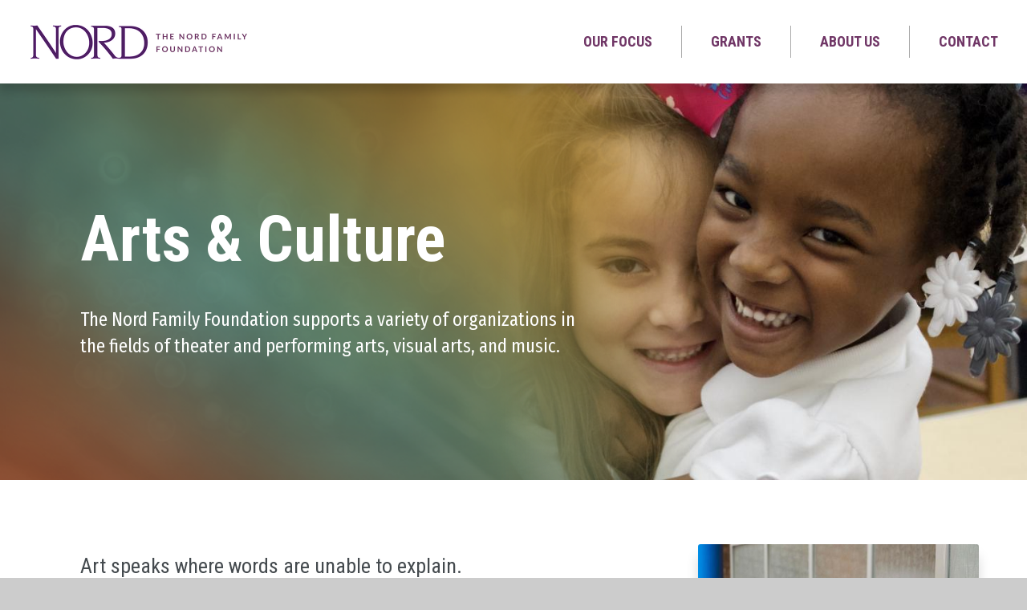

--- FILE ---
content_type: text/html; charset=UTF-8
request_url: https://www.nordff.org/arts-culture
body_size: 5047
content:
<!DOCTYPE html>
<html lang="en" dir="ltr" prefix="content: http://purl.org/rss/1.0/modules/content/  dc: http://purl.org/dc/terms/  foaf: http://xmlns.com/foaf/0.1/  og: http://ogp.me/ns#  rdfs: http://www.w3.org/2000/01/rdf-schema#  schema: http://schema.org/  sioc: http://rdfs.org/sioc/ns#  sioct: http://rdfs.org/sioc/types#  skos: http://www.w3.org/2004/02/skos/core#  xsd: http://www.w3.org/2001/XMLSchema# ">
  <head>
    <meta charset="utf-8" />
<meta name="description" content="Art speaks where words are unable to explain. Amidst the variety of art forms that we are committed to, there is an underlying theme and priority for programs that engage children and youth, particularly those who may otherwise have limited access and exposure to the arts.  We also provide significant operating support to arts organizations housed within the New Union Center for the Arts, a community venue that is owned and operated by the Foundation." />
<meta name="keywords" content="foundation, philanthropy, grants, lorain, ohio" />
<link rel="canonical" href="https://www.nordff.org/arts-culture" />
<meta name="Generator" content="Drupal 9 (https://www.drupal.org)" />
<meta name="MobileOptimized" content="width" />
<meta name="HandheldFriendly" content="true" />
<meta name="viewport" content="width=device-width, initial-scale=1.0" />
<link rel="icon" href="/sites/default/files/nord-favicon.png" type="image/png" />
<script>(function(w,d,s,l,i){
  w[l]=w[l]||[];
  w[l].push({'gtm.start':new Date().getTime(),event:'gtm.js'});
  var f=d.getElementsByTagName(s)[0];
  var j=d.createElement(s);
  var dl=l!='dataLayer'?'&l='+l:'';
  j.src='https://www.googletagmanager.com/gtm.js?id='+i+dl+'';
  j.async=true;
  f.parentNode.insertBefore(j,f);
})(window,document,'script','dataLayer','GTM-KKW39RK');</script>
<script>window.a2a_config=window.a2a_config||{};a2a_config.callbacks=[];a2a_config.overlays=[];a2a_config.templates={};</script>

    <title>Arts &amp; Culture | The Nord Family Foundation</title>
    <link rel="stylesheet" media="all" href="/core/themes/stable/css/system/components/ajax-progress.module.css?t8k9oa" />
<link rel="stylesheet" media="all" href="/core/themes/stable/css/system/components/align.module.css?t8k9oa" />
<link rel="stylesheet" media="all" href="/core/themes/stable/css/system/components/autocomplete-loading.module.css?t8k9oa" />
<link rel="stylesheet" media="all" href="/core/themes/stable/css/system/components/fieldgroup.module.css?t8k9oa" />
<link rel="stylesheet" media="all" href="/core/themes/stable/css/system/components/container-inline.module.css?t8k9oa" />
<link rel="stylesheet" media="all" href="/core/themes/stable/css/system/components/clearfix.module.css?t8k9oa" />
<link rel="stylesheet" media="all" href="/core/themes/stable/css/system/components/details.module.css?t8k9oa" />
<link rel="stylesheet" media="all" href="/core/themes/stable/css/system/components/hidden.module.css?t8k9oa" />
<link rel="stylesheet" media="all" href="/core/themes/stable/css/system/components/item-list.module.css?t8k9oa" />
<link rel="stylesheet" media="all" href="/core/themes/stable/css/system/components/js.module.css?t8k9oa" />
<link rel="stylesheet" media="all" href="/core/themes/stable/css/system/components/nowrap.module.css?t8k9oa" />
<link rel="stylesheet" media="all" href="/core/themes/stable/css/system/components/position-container.module.css?t8k9oa" />
<link rel="stylesheet" media="all" href="/core/themes/stable/css/system/components/progress.module.css?t8k9oa" />
<link rel="stylesheet" media="all" href="/core/themes/stable/css/system/components/reset-appearance.module.css?t8k9oa" />
<link rel="stylesheet" media="all" href="/core/themes/stable/css/system/components/resize.module.css?t8k9oa" />
<link rel="stylesheet" media="all" href="/core/themes/stable/css/system/components/sticky-header.module.css?t8k9oa" />
<link rel="stylesheet" media="all" href="/core/themes/stable/css/system/components/system-status-counter.css?t8k9oa" />
<link rel="stylesheet" media="all" href="/core/themes/stable/css/system/components/system-status-report-counters.css?t8k9oa" />
<link rel="stylesheet" media="all" href="/core/themes/stable/css/system/components/system-status-report-general-info.css?t8k9oa" />
<link rel="stylesheet" media="all" href="/core/themes/stable/css/system/components/tabledrag.module.css?t8k9oa" />
<link rel="stylesheet" media="all" href="/core/themes/stable/css/system/components/tablesort.module.css?t8k9oa" />
<link rel="stylesheet" media="all" href="/core/themes/stable/css/system/components/tree-child.module.css?t8k9oa" />
<link rel="stylesheet" media="all" href="/core/themes/stable/css/views/views.module.css?t8k9oa" />
<link rel="stylesheet" media="all" href="/modules/contrib/addtoany/css/addtoany.css?t8k9oa" />
<link rel="stylesheet" media="all" href="/modules/contrib/colorbox/styles/default/colorbox_style.css?t8k9oa" />
<link rel="stylesheet" media="all" href="/core/themes/stable/css/core/assets/vendor/normalize-css/normalize.css?t8k9oa" />
<link rel="stylesheet" media="all" href="/core/themes/stable/css/core/normalize-fixes.css?t8k9oa" />
<link rel="stylesheet" media="all" href="/core/themes/classy/css/components/action-links.css?t8k9oa" />
<link rel="stylesheet" media="all" href="/core/themes/classy/css/components/breadcrumb.css?t8k9oa" />
<link rel="stylesheet" media="all" href="/core/themes/classy/css/components/button.css?t8k9oa" />
<link rel="stylesheet" media="all" href="/core/themes/classy/css/components/collapse-processed.css?t8k9oa" />
<link rel="stylesheet" media="all" href="/core/themes/classy/css/components/container-inline.css?t8k9oa" />
<link rel="stylesheet" media="all" href="/core/themes/classy/css/components/details.css?t8k9oa" />
<link rel="stylesheet" media="all" href="/core/themes/classy/css/components/exposed-filters.css?t8k9oa" />
<link rel="stylesheet" media="all" href="/core/themes/classy/css/components/field.css?t8k9oa" />
<link rel="stylesheet" media="all" href="/core/themes/classy/css/components/form.css?t8k9oa" />
<link rel="stylesheet" media="all" href="/core/themes/classy/css/components/icons.css?t8k9oa" />
<link rel="stylesheet" media="all" href="/core/themes/classy/css/components/inline-form.css?t8k9oa" />
<link rel="stylesheet" media="all" href="/core/themes/classy/css/components/item-list.css?t8k9oa" />
<link rel="stylesheet" media="all" href="/core/themes/classy/css/components/link.css?t8k9oa" />
<link rel="stylesheet" media="all" href="/core/themes/classy/css/components/links.css?t8k9oa" />
<link rel="stylesheet" media="all" href="/core/themes/classy/css/components/menu.css?t8k9oa" />
<link rel="stylesheet" media="all" href="/core/themes/classy/css/components/more-link.css?t8k9oa" />
<link rel="stylesheet" media="all" href="/core/themes/classy/css/components/pager.css?t8k9oa" />
<link rel="stylesheet" media="all" href="/core/themes/classy/css/components/tabledrag.css?t8k9oa" />
<link rel="stylesheet" media="all" href="/core/themes/classy/css/components/tableselect.css?t8k9oa" />
<link rel="stylesheet" media="all" href="/core/themes/classy/css/components/tablesort.css?t8k9oa" />
<link rel="stylesheet" media="all" href="/core/themes/classy/css/components/tabs.css?t8k9oa" />
<link rel="stylesheet" media="all" href="/core/themes/classy/css/components/textarea.css?t8k9oa" />
<link rel="stylesheet" media="all" href="/core/themes/classy/css/components/ui-dialog.css?t8k9oa" />
<link rel="stylesheet" media="all" href="/core/themes/classy/css/components/messages.css?t8k9oa" />
<link rel="stylesheet" media="all" href="/core/themes/classy/css/components/node.css?t8k9oa" />
<link rel="stylesheet" media="all" href="//fonts.googleapis.com/css2?family=Fira+Sans+Condensed:wght@300;400;500&amp;family=Roboto+Condensed:wght@400;700&amp;display=swap" />
<link rel="stylesheet" media="all" href="/themes/sputnik/js/mmenu/dist/jquery.mmenu.all.css?t8k9oa" />
<link rel="stylesheet" media="all" href="/themes/sputnik/js/slickjs/slick/slick.css?t8k9oa" />
<link rel="stylesheet" media="all" href="/themes/sputnik/js/slickjs/slick/slick-theme.css?t8k9oa" />
<link rel="stylesheet" media="all" href="/themes/sputnik/css/sputnik-grid.css?t8k9oa" />
<link rel="stylesheet" media="all" href="/themes/sputnik/css/sputnik-global.css?t8k9oa" />
<link rel="stylesheet" media="all" href="/themes/sputnik/css/sputnik-header.css?t8k9oa" />
<link rel="stylesheet" media="all" href="/themes/sputnik/css/sputnik-custom.css?t8k9oa" />
<link rel="stylesheet" media="all" href="/themes/sputnik/css/sputnik-responsive.css?t8k9oa" />

    
  </head>
  <body class="path-node page-node-type-page">
        <a href="#main-content" id="skip-link" class="visually-hidden focusable skip-link">
      Skip to main content
    </a>
    <noscript><iframe src="https://www.googletagmanager.com/ns.html?id=GTM-KKW39RK"
 height="0" width="0" style="display:none;visibility:hidden"></iframe></noscript>
      <div class="dialog-off-canvas-main-canvas" data-off-canvas-main-canvas>
    <div class="layout-container">

  <header role="banner">
      <div class="region region-header">
    <div id="block-sputnik-branding" class="site-branding block block-system block-system-branding-block">
  
    
        <a href="/" rel="home" class="site-logo">
      <img src="/sites/default/files/logo-white.png" alt="Home" />
    </a>
      </div>
<nav role="navigation" aria-labelledby="block-sputnik-main-menu-menu" id="block-sputnik-main-menu" class="main-menu block block-menu navigation menu--main">
            
  <h2 class="visually-hidden" id="block-sputnik-main-menu-menu">Main navigation</h2>
  

        
              <ul class="menu">
                    <li class="menu-item menu-item--expanded menu-item--active-trail">
        <span>Our Focus</span>
                                <ul class="menu">
                    <li class="menu-item">
        <a href="/strategic-framework" data-drupal-link-system-path="node/1725">Strategic Framework</a>
              </li>
                <li class="menu-item menu-item--active-trail">
        <a href="/arts-culture" data-drupal-link-system-path="node/16" class="is-active">Arts &amp; Culture</a>
              </li>
                <li class="menu-item">
        <a href="/civic-affairs" data-drupal-link-system-path="node/17">Civic Affairs</a>
              </li>
                <li class="menu-item">
        <a href="/education" data-drupal-link-system-path="node/18">Education</a>
              </li>
                <li class="menu-item">
        <a href="/health-social-services" data-drupal-link-system-path="node/19">Health &amp; Social Services</a>
              </li>
        </ul>
  
              </li>
                <li class="menu-item menu-item--expanded">
        <span>Grants</span>
                                <ul class="menu">
                    <li class="menu-item">
        <a href="/guidelines-eligibility" data-drupal-link-system-path="node/20">Guidelines &amp; Eligibility</a>
              </li>
                <li class="menu-item">
        <a href="/apply" data-drupal-link-system-path="node/21">Apply for a Grant</a>
              </li>
                <li class="menu-item">
        <a href="/reporting" data-drupal-link-system-path="node/22">Grant Reporting</a>
              </li>
                <li class="menu-item">
        <a href="/grants-awarded-archive" data-drupal-link-system-path="node/249">Grants Awarded</a>
              </li>
        </ul>
  
              </li>
                <li class="menu-item menu-item--expanded">
        <span>About Us</span>
                                <ul class="menu">
                    <li class="menu-item">
        <a href="/history" data-drupal-link-system-path="node/4">Our History</a>
              </li>
                <li class="menu-item">
        <a href="/staff" data-drupal-link-system-path="node/10">Our Staff</a>
              </li>
                <li class="menu-item">
        <a href="/trustees" data-drupal-link-system-path="node/53">Trustees</a>
              </li>
                <li class="menu-item">
        <a href="/financials" data-drupal-link-system-path="node/15">Current Financials</a>
              </li>
        </ul>
  
              </li>
                <li class="menu-item">
        <a href="/contact" data-drupal-link-system-path="node/5">Contact</a>
              </li>
        </ul>
  


  </nav>

  </div>

  </header>

  
  

  

    <div class="region region-highlighted">
    <div class="views-element-container interior-banner block block-views block-views-blockinterior-banner-block-1" id="block-views-block-interior-banner-block-1">
  
    
      <div><div class="view view-interior-banner view-id-interior_banner view-display-id-block_1 js-view-dom-id-20718a486cc69f130af778714fa0a60f9cba68ca13cbebc47e2ef9a799518516">
  
    
      
      <div class="view-content">
          <div class="banner-content"><div class="banner-copy">
  <h1>Arts &amp; Culture</h1>
  <div class="subtitle">The Nord Family Foundation supports a variety of organizations in the fields of theater and performing arts, visual arts, and music.</div>
</div>
<div class="banner-bg"><img src="/sites/default/files/styles/banner_image/public/2020-09/fullsizeoutput_67c9.jpeg?h=95d895e1&amp;itok=t5HZ7lo9" /></div></div>

    </div>
  
          </div>
</div>

  </div>

  </div>


  

  <main role="main">
    <a id="main-content" tabindex="-1"></a>
    <div class="layout-content">
        <div class="region region-content">
    <div data-drupal-messages-fallback class="hidden"></div><div id="block-sputnik-content" class="block block-system block-system-main-block">
  
    
      
<article data-history-node-id="16" role="article" about="/arts-culture" typeof="schema:WebPage" class="node node--type-page node--view-mode-full">

  
      <span property="schema:name" content="Arts &amp; Culture" class="rdf-meta hidden"></span>


  
  <div class="node__content">
    
            <div property="schema:text" class="clearfix text-formatted field field--name-body field--type-text-with-summary field--label-hidden field__item"><p class="big">Art speaks where words are unable to explain.</p>

<p>Amidst the variety of art forms that we are committed to, there is an underlying theme and priority for programs that engage children and youth, particularly those who may otherwise have limited access and exposure to the arts. </p>

<p>We also provide significant operating support to arts organizations housed within the New Union Center for the Arts, a community venue that is owned and operated by the Foundation.</p>
</div>
      
  </div>

</article>

  </div>

  </div>

    </div>
    
          <aside class="layout-sidebar-second" role="complementary">
          <div class="region region-sidebar-second">
    <div class="views-element-container primary-img-block block block-views block-views-blockprimary-image-block-1" id="block-views-block-primary-image-block-1">
  
    
      <div><div class="view view-primary-image view-id-primary_image view-display-id-block_1 js-view-dom-id-c9ec4b93154390c4636c831389ffe986e2aa254884ee17111bdc7efe29cba3f9">
  
    
      
      <div class="view-content">
          <div><div class="primary-img">
<a href="https://www.nordff.org/sites/default/files/assets/pages/Art%205.JPG" aria-controls="colorbox" aria-label="{&quot;alt&quot;:&quot;music students&quot;}" role="button"  title="music students" data-colorbox-gallery="gallery-page-16-3YXpQXs0w9E" class="colorbox" data-cbox-img-attrs="{&quot;alt&quot;:&quot;music students&quot;}"><img src="/sites/default/files/styles/square_large/public/assets/pages/Art%205.JPG?h=08cd41dd&amp;itok=NjCO5E3h" width="600" height="600" alt="music students" loading="lazy" typeof="foaf:Image" class="image-style-square-large" />

</a>
</div></div>

    </div>
  
          </div>
</div>

  </div>
<div id="block-grantslinks" class="block block-block-content block-block-content08079b56-8c1c-41e2-9c69-8d61b04871e5">
  
    
      
            <div class="clearfix text-formatted field field--name-body field--type-text-with-summary field--label-hidden field__item"><div class="grants-links">
  <ul><li><a href="/apply"><span>Apply For</span> <span>A Grant</span></a></li>
    <li><a href="/grants-awarded"><span>Grants</span> <span>Awarded</span></a></li>
    <li><a href="/guidelines-eligibility"><span>Guidelines</span> <span>&amp; Eligibility</span></a></li>
    <li><a href="/reporting"><span>Grant</span> <span>Reporting</span></a></li>
  </ul></div></div>
      
  </div>

  </div>

      </aside>
    
  </main>

      <footer role="contentinfo">
        <div class="region region-footer">
    <div class="views-element-container grant-slider grey-box grants block block-views block-views-blockgrants-awarded-block-2" id="block-views-block-grants-awarded-block-2">
  
      <h2>Recent Art &amp; Culture Grants</h2>
    
      <div><div class="view view-grants-awarded view-id-grants_awarded view-display-id-block_2 js-view-dom-id-a32ca70e2e440d02f07b3e772e80e4d6c1a37f498c8d0feedb449caca4044193">
  
    
      
      <div class="view-content">
          <div class="item"><div class="grant-holder">
<h3>Cleveland Museum of Art</h3>
<h5>Cleveland, OH</h5>
<p><p>equitable access to art for Pre K through grade 12 students</p>
</p>
<h1>$15,000</h1>
</div></div>
    <div class="item"><div class="grant-holder">
<h3>Cleveland Public Theatre, Inc.</h3>
<h5>Cleveland, OH</h5>
<p><p>continued support of New Play Development Program and Playwright Fellowship</p>
</p>
<h1>$55,000</h1>
</div></div>
    <div class="item"><div class="grant-holder">
<h3>Columbia Film Society</h3>
<h5>Columbia, SC</h5>
<p><p>continued general operating support</p>
</p>
<h1>$50,000</h1>
</div></div>
    <div class="item"><div class="grant-holder">
<h3>Columbia Museum of Art</h3>
<h5>Columbia, SC</h5>
<p><p>continued general operating support</p>
</p>
<h1>$25,000</h1>
</div></div>
    <div class="item"><div class="grant-holder">
<h3>Mirror Image</h3>
<h5>Arvada, CO</h5>
<p><p>continued general operating support</p>
</p>
<h1>$50,000</h1>
</div></div>
    <div class="item"><div class="grant-holder">
<h3>SPACES</h3>
<h5>Cleveland, OH</h5>
<p><p>continued general operating support</p>
</p>
<h1>$25,000</h1>
</div></div>

    </div>
  
            <div class="view-footer">
      <a href="/grants-awarded-archive">View All Grants</a>
    </div>
    </div>
</div>

  </div>
<div id="block-footer" class="footer block block-block-content block-block-content360065aa-d132-4f7c-8faf-ed1e9460d34d">
  
    
      
            <div class="clearfix text-formatted field field--name-body field--type-text-with-summary field--label-hidden field__item"><div class="row-top">
  <a href="/" class="logo">The Nord Family Foundation</a>
</div>
<div class="row-bottom">
  <div class="col-left">© The Nord Family Foundation. All Rights Reserved.</div>
  <div class="col-right">
    <a href="/privacy">Privacy Policy </a>
    <a href="/user">Membership Portal</a>
    <a href="/contact">Contact</a>
  </div>
</div>
</div>
      
  </div>

  </div>

    </footer>
  
</div>
  </div>

    
    <script type="application/json" data-drupal-selector="drupal-settings-json">{"path":{"baseUrl":"\/","scriptPath":null,"pathPrefix":"","currentPath":"node\/16","currentPathIsAdmin":false,"isFront":false,"currentLanguage":"en"},"pluralDelimiter":"\u0003","suppressDeprecationErrors":true,"colorbox":{"opacity":"0.85","current":"{current} of {total}","previous":"\u00ab Prev","next":"Next \u00bb","close":"Close","maxWidth":"98%","maxHeight":"98%","fixed":true,"mobiledetect":true,"mobiledevicewidth":"480px"},"user":{"uid":0,"permissionsHash":"b484bb0e0953e4db4295c49face76df6694d5166e9b00ac0f34e6b412c324020"}}</script>
<script src="/sites/default/files/js/js_y57geBL-K47QfSLZFcl_jtxJKKl-i8yIkHt048E1tQc.js"></script>
<script src="https://static.addtoany.com/menu/page.js" async></script>
<script src="/sites/default/files/js/js_kmWbs5n6iIXEHnxf6LvmjqNNEDUHAb1Y1Bfkz6vqasQ.js"></script>

  </body>
</html>


--- FILE ---
content_type: text/css
request_url: https://www.nordff.org/themes/sputnik/css/sputnik-grid.css?t8k9oa
body_size: 470
content:


.flex-grid,
.flex-view .view-content{
	display:flex;
	flex-wrap:wrap;
	margin: -.75rem;
}
.flex-grid .item,
.flex-view .item{ 
	box-sizing: border-box;
	 -webkit-box-flex: 0;
	-ms-flex: 0 0 auto;
	flex: 0 0 auto;
	padding: .75rem;
}
.flex-grid.loose,
.flex-view.loose .view-content{
	margin: -2rem;
}
.flex-grid.loose .item,
.flex-view.loose .item{ 
	padding: 2rem;
}
.flex-grid.tight,
.flex-view.tight .view-content{
	margin: -1%;
}
.flex-grid.tight .item,
.flex-view.tight .item{ 
	padding: 1%;
}
.flex-grid.xtight,
.flex-view.xtight .view-content{
	margin: -1px;
}
.flex-grid.xtight .item,
.flex-view.xtight .item{ 
	padding: 1px;
}
.flex-grid.xloose,
.flex-view.xloose .view-content{
	margin: -4rem;
}
.flex-grid.xloose .item,
.flex-view.xloose .item{ 
	padding: 4rem;
}

/* LARGE SCREEN COLUMN SIZES ---------------- */

.flex-grid.lg-1 .item,
.flex-view.lg-1 .item,
.item.lg-1 {
  -ms-flex-preferred-size: 100%;
  flex-basis: 100%;
  max-width: 100%;
}
.flex-grid.lg-2 .item,
.flex-view.lg-2 .item,
.item.lg-2 {
  -ms-flex-preferred-size: 50%;
  flex-basis: 50%;
  max-width: 50%;
}
.flex-grid.lg-3 .item,
.flex-view.lg-3 .item,
.item.lg-3 {
  -ms-flex-preferred-size: 33.3333%;
  flex-basis: 33.3333%;
  max-width: 33.3333%;
}
.flex-grid.lg-4 .item,
.flex-view.lg-4 .item,
.item.lg-4 {
  -ms-flex-preferred-size: 25%;
  flex-basis: 25%;
  max-width: 25%;
}
.flex-grid.lg-5 .item,
.flex-view.lg-5 .item,
.item.lg-5 {
  -ms-flex-preferred-size: 20%;
  flex-basis: 20%;
  max-width: 20%;
}
.flex-grid.lg-6 .item,
.flex-view.lg-6 .item,
.item.lg-6 {
  -ms-flex-preferred-size: 16.6666%;
  flex-basis: 16.6666%;
  max-width: 16.6666%;
}

/* LAPTOP SCREEN COLUMN SIZES ---------------- */

@media screen and (max-width: 1400px){

.flex-grid.lt-1 .item,
.flex-view.lt-1 .item,
.item.lt-1 {
  -ms-flex-preferred-size: 100%;
  flex-basis: 100%;
  max-width: 100%;
}
.flex-grid.lt-2 .item,
.flex-view.lt-2 .item,
.item.lt-2 {
  -ms-flex-preferred-size: 50%;
  flex-basis: 50%;
  max-width: 50%;
}
.flex-grid.lt-3 .item,
.flex-view.lt-3 .item,	
.item.lt-3 {
  -ms-flex-preferred-size: 33.3333%;
  flex-basis: 33.3333%;
  max-width: 33.3333%;
}
.flex-grid.lt-4 .item,
.flex-view.lt-4 .item,	
.item.lt-4 {
  -ms-flex-preferred-size: 25%;
  flex-basis: 25%;
  max-width: 25%;
}
.flex-grid.lt-5 .item,
.flex-view.lt-5 .item,	
.item.lt-5 {
  -ms-flex-preferred-size: 20%;
  flex-basis: 20%;
  max-width: 20%;
}
.flex-grid.lt-6 .item,
.flex-view.lt-6 .item,	
.item.lt-6 {
  -ms-flex-preferred-size: 16.6666%;
  flex-basis: 16.6666%;
  max-width: 16.6666%;
}
	
}

/* MEDIUM SCREEN COLUMN SIZES ---------------- */

@media screen and (max-width: 1150px){

.flex-grid.md-1 .item,
.flex-view.md-1 .item,
.item.md-1 {
  -ms-flex-preferred-size: 100%;
  flex-basis: 100%;
  max-width: 100%;
}
.flex-grid.md-2 .item,
.flex-view.md-2 .item,
.item.md-2 {
  -ms-flex-preferred-size: 50%;
  flex-basis: 50%;
  max-width: 50%;
}
.flex-grid.md-3 .item,
.flex-view.md-3 .item,	
.item.md-3 {
  -ms-flex-preferred-size: 33.3333%;
  flex-basis: 33.3333%;
  max-width: 33.3333%;
}
.flex-grid.md-4 .item,
.flex-view.md-4 .item,	
.item.md-4 {
  -ms-flex-preferred-size: 25%;
  flex-basis: 25%;
  max-width: 25%;
}
.flex-grid.md-5 .item,
.flex-view.md-5 .item,	
.item.md-5 {
  -ms-flex-preferred-size: 20%;
  flex-basis: 20%;
  max-width: 20%;
}
.flex-grid.md-6 .item,
.flex-view.md-6 .item,	
.item.md-6 {
  -ms-flex-preferred-size: 16.6666%;
  flex-basis: 16.6666%;
  max-width: 16.6666%;
}
	
}

/* SMALL SCREEN COLUMN SIZES ---------------- */

@media screen and (max-width: 850px){

.flex-grid.sm-1 .item,
.flex-view.sm-1 .item,	
.item.sm-1 {
  -ms-flex-preferred-size: 100%;
  flex-basis: 100%;
  max-width: 100%;
}
.flex-grid.sm-2 .item,
.flex-view.sm-2 .item,	
.item.sm-2 {
  -ms-flex-preferred-size: 50%;
  flex-basis: 50%;
  max-width: 50%;
}
.flex-grid.sm-3 .item,
.flex-view.sm-3 .item,	
.item.sm-3 {
  -ms-flex-preferred-size: 33.3333%;
  flex-basis: 33.3333%;
  max-width: 33.3333%;
}
.flex-grid.sm-4 .item,
.flex-view.sm-4 .item,	
.item.sm-4 {
  -ms-flex-preferred-size: 25%;
  flex-basis: 25%;
  max-width: 25%;
}
.flex-grid.sm-5 .item,
.flex-view.sm-5 .item,	
.item.lg-5 {
  -ms-flex-preferred-size: 20%;
  flex-basis: 20%;
  max-width: 20%;
}
.flex-grid.sm-6 .item,
.flex-view.sm-6 .item,	
.item.sm-6 {
  -ms-flex-preferred-size: 16.6666%;
  flex-basis: 16.6666%;
  max-width: 16.6666%;
}
	
}

/* EXTRA SMALL SCREEN COLUMN SIZES ---------------- */

@media screen and (max-width: 550px){

.flex-grid.xs-1 .item,
.flex-view.xs-1 .item,	
.item.xs-1 {
  -ms-flex-preferred-size: 100%;
  flex-basis: 100%;
  max-width: 100%;
}
.flex-grid.xs-2 .item,
.flex-view.xs-2 .item,		
.item.xs-2 {
  -ms-flex-preferred-size: 50%;
  flex-basis: 50%;
  max-width: 50%;
}
.flex-grid.xs-3 .item,
.flex-view.xs-3 .item,		
.item.xs-3 {
  -ms-flex-preferred-size: 33.3333%;
  flex-basis: 33.3333%;
  max-width: 33.3333%;
}
.flex-grid.xs-4 .item,
.flex-view.xs-4 .item,		
.item.xs-4 {
  -ms-flex-preferred-size: 25%;
  flex-basis: 25%;
  max-width: 25%;
}
.flex-grid.xs-5 .item,
.flex-view.xs-5 .item,		
.item.xs-5 {
  -ms-flex-preferred-size: 20%;
  flex-basis: 20%;
  max-width: 20%;
}
.flex-grid.xs-6 .item,
.flex-view.xs-6 .item,		
.item.xs-6 {
  -ms-flex-preferred-size: 16.6666%;
  flex-basis: 16.6666%;
  max-width: 16.6666%;
}
	
}




--- FILE ---
content_type: text/css
request_url: https://www.nordff.org/themes/sputnik/css/sputnik-global.css?t8k9oa
body_size: 4542
content:
body { font-family: 'Fira Sans Condensed', Arial, Helvetica, sans-serif; }
nav.main-menu,
.region-sidebar-second .grants-links ul li a,
.interior-banner .banner-content .banner-copy h1 { font-family: 'Roboto Condensed', Arial, Helvetica, sans-serif; }

body{
	background:#ccc;
	color:#333;
	font-size:18px;
	line-height:1.5em;
}
.layout-container{
	background:#fff;
	box-shadow:0 0 20px rgba(0,0,0,.5);
	margin:0 auto;
	max-width:1700px;
	overflow:hidden;
}
.region-highlighted{
	padding: 0;
	position: relative;
	z-index: 1;
}
.interior-banner {
	background:#5b3656 url("img/banner-gadient.png") no-repeat;
}
.interior-banner .banner-content {
	display: -ms-flexbox;
	display: -webkit-flex;
	display: flex;
	-ms-flex-flow: column nowrap;
	-webkit-flex-flow: column nowrap;
	flex-flow: column nowrap;
	justify-content: center;
	padding: 150px;
	position: relative;
}
.interior-banner .banner-content .banner-copy {
	margin: 0 auto;
	max-width: 1400px;
	position: relative;
	width: 100%;
	z-index: 3;
}
.interior-banner .banner-content .banner-copy * {
	width: 100%;
}
.interior-banner .banner-content .banner-copy h1 {
	color: #fff;
	font-size: 80px;
	font-weight: 700;
	margin: 0;
}
.interior-banner .banner-content .banner-copy .subtitle {
	color: #fff;
	font-size: 23px;
	max-width: 650px;
	line-height: 1.45em;
	padding-top: 1.75em;
}
.interior-banner .banner-content::after {
	content: '';
	display: block;
	height: 100%;
	right: 0;
	position: absolute;
	top: 0;
	width: 100%;
	z-index: 2;
	background:url("img/banner-gadient.png") no-repeat;
	background-size:900px 100%;
	/*
	background: rgb(61,60,69);
	background: -moz-linear-gradient(90deg, rgba(61,60,69,1) 42%, rgba(61,60,69,0) 84%);
	background: -webkit-linear-gradient(90deg, rgba(61,60,69,1) 42%, rgba(61,60,69,0) 84%);
	background: linear-gradient(90deg, rgba(61,60,69,1) 42%, rgba(61,60,69,0) 84%);
	filter: progid:DXImageTransform.Microsoft.gradient(startColorstr="#3d3c45",endColorstr="#3d3c45",GradientType=1);
	*/
}
.interior-banner .banner-content .banner-bg {
	background: transparent url('img/spacer.gif') right center no-repeat;
	height: 100%;
	left: 0;
	position: absolute;
	top: 0;
	width: 100%;
	z-index: 1;
}
.interior-banner .banner-content .banner-bg img {
	display: none;
}
main{
	display:flex;
}
.layout-content{
	flex:1;
	padding:100px 150px;
}
.layout-content .primary-img img{
	display:none;
	margin-bottom:40px;
	width:100%;
}
.region-sidebar-second{
	padding:80px 100px 80px 20px;
	width:400px;
}
.footer{
	background:#5b3656;
	letter-spacing:.05em;
}
.footer .row-top{
	padding: 115px 0 80px;
}
.footer .row-top .logo{
	background: transparent url('img/ftr-logo.png') center center no-repeat;
	background-size: 100% auto;
	display: block;
	height: 102px;
	margin: 0 auto;
	width: 305px;
	text-align: left;
	text-indent: -9999em;
}
.footer .row-bottom{
	display: -ms-flexbox;
	display: -webkit-flex;
	display: flex;
	-ms-flex-flow: row nowrap;
	-webkit-flex-flow: row nowrap;
	flex-flow: row nowrap;
	align-items: center;
	justify-content: space-between;
	background: #4a2c46;
	color: #fff;
	font-size: 11px;
	font-weight: 300;
	height: 90px;
	padding: 0 60px;
	text-transform: uppercase;
}
.footer .row-bottom .col-right a{
	border-right: 1px solid #fff;
	color: #fff;
	display: inline-block;
	font-size: 11px;
	font-weight: 300;
	height: 1em;
	line-height: 1em;
	padding: 0 3em;
	text-decoration: none;
	text-transform: uppercase;
}
.footer .row-bottom .col-right a:first-child{
	padding-left: 0;
}
.footer .row-bottom .col-right a:last-child{
	border-right: none;
	padding-right: 0;
}

.ssec-foot{
	display: -ms-flexbox;
	display: -webkit-flex;
	display: flex;
	-ms-flex-flow: row nowrap;
	-webkit-flex-flow: row nowrap;
	flex-flow: row nowrap;
	align-items: center;
	justify-content: center;
	background: #4a2c46;
	color: #fff;
	font-size: 11px;
	font-weight: 300;
	height: 90px;
	padding: 0 60px;
	text-transform: uppercase;
}

/* DEFAULT ELEMENTS ----------------------------------------- */

h1{
	color: #fff;
	font-family:'Roboto Condensed',sans-serif;
	font-size:80px;
	font-weight: 700;
	line-height:1.1em;
	margin:0 0 0;
}
h2{
	color: #444a4e;
	font-family:'Roboto Condensed',sans-serif;
	font-size:40px;
	font-weight: 700;
	line-height:1.1em;
	margin:0 0 0.75em;;
}
h3{
	color: #444a4e;
	font-family:'Roboto Condensed',sans-serif;
	font-size:36px;
	font-weight: 400;
	line-height:1.1em;
	margin:0 0 0.7em;
}
h4{
	color: #444a4e;
	font-family:'Roboto Condensed',sans-serif;
	font-size:30px;
	font-weight: 700;
	line-height:1.1em;
	margin:0 0 0.666em;
}
h5{
	color: #444a4e;
	font-family:'Roboto Condensed',sans-serif;
	font-size:22px;
	font-weight:600;
	line-height:1.1em;
	margin:0 0 1.1em;
	text-transform: uppercase;
}
p{
	color: #333333;
	font-family: 'Fira Sans Condensed', Arial, Helvetica, sans-serif;
	font-size: 20px;
	line-height: 1.5em;
	margin:0 0 1.5em;
}
ul{
	margin:0 0 1.5em;
	padding-left:30px;
}
li{
	margin:0 0 10px;
}
a{
	color:#6a4764;
}
a:hover{
	color:#777;
}
img{
	height:auto;
	max-width:100%;
}
hr{
	margin:60px 0;
}
figcaption{
	font-size:14px;
	font-style:italic;
}
table{
	border:none;
	border-color:#ccc;
	font-size:.85em;
	margin:40px 0;
	width:100% !important;
}
table tr:nth-child(odd) {
	background: #f6f6f6;
}
table td{
	padding:5px 12px;
}
iframe{
	margin:0 0 40px;	
}

div#totals{
	color: #444a4e;
	font-family:'Roboto Condensed',sans-serif;
	font-size:30px;
	font-weight: 700;
	line-height:1.1em;
	margin-bottom:30px;
}

/* REUSABLE CUSTOM CLASSES ----------------------------------- */

p.big{
	color: #444a4e;
	font-family: 'Roboto Condensed', Arial, Helvetica, sans-serif;
	font-size:26px;
	font-weight: 400;
	line-height:1.38em;
	margin-bottom:30px;
}
p.small{
	color: #333333;
	font-family: 'Fira Sans Condensed', Arial, Helvetica, sans-serif;
	font-size:14px;
	font-weight: 400;
	line-height:1.4em;
}
h2.big,
.sub-title h1{
	color:#444a4e;
	font-size:38px;
	margin-bottom:30px;
}
article ul{
	margin-bottom:40px;	
}
ul.arrow,
ul.checked{
	margin-bottom:40px;
	padding-left:5px;
}
ul.arrow li,
ul.checked li{
	list-style:none;
	margin-bottom:15px;
	padding-left:30px;
	position:relative;
}
ul.arrow li:before{
	background:url(img/arrow.png) no-repeat;
	background-size:100%;
	content:"";
	display:inline-block;
	height:15px;
	left:5px;
	position:absolute;
	top:5px;
	width:9px;
}
ul.checked li:before{
	background:url(img/check-mark.png) no-repeat;
	background-size:100%;
	content:"";
	display:inline-block;
	height:18px;
	left:0;
	position:absolute;
	top:4px;
	width:18px;
}
ul.double{
	columns:2;
	column-gap:40px;
}
ul.triple{
	columns:3;
	column-gap:40px;
}
a.btn,
.button,
.button--primary{
	background:#833c78;
	border:none;
	border-radius:3px;
	box-sizing: border-box;
	color:#fff;
	display:inline-block;
	font-family: 'Roboto Condensed', Arial, Helvetica, sans-serif;
	font-size:16px;
	line-height:1.2em;
	margin-right: 1em;
	margin-top:25px;
	min-width:190px;
	opacity: 1;
	padding:1em 3em;
	text-align:center;
	text-decoration:none;
	text-shadow: 0 0 2px rgba(0,0,0,0.22);
	text-transform:uppercase;
	-webkit-transition: opacity 200ms ease-in-out;
	-o-transition: opacity 200ms ease-in-out;
	-moz-transition: opacity 200ms ease-in-out;
	transition: opacity 200ms ease-in-out;
}
a.btn.second{
	background:#5d1b52;
}
a.btn:hover,
.button:hover,
.button--primary:hover{
	opacity:.8;
	-webkit-transition: opacity 300ms ease-in-out;
	-o-transition: opacity 300ms ease-in-out;
	-moz-transition: opacity 300ms ease-in-out;
	transition: opacity 300ms ease-in-out;
}
ul.double{
	columns:2;
}
ul.nav{
	list-style: none;
	padding:0 0 0 30px;
}
ul.nav li{
	display:inline-block;
}
ul.nav li:before{
	color:#aaa;
	content:"|";
	padding:0 .5em 0 .3em;
}
ul.nav li:first-child:before{
	content:normal;
}
ul.nav a{
	text-decoration:none;
}
.box{
	background:#eee;
	box-sizing:border-box;
	margin-bottom:50px;
	padding:50px;
}
.box.dark{
	background:#333;
	color:#fff;
}
.box > :last-child {
	margin-bottom:0;
}
.spine{
	border-left:3px solid #ddd;
	padding-left:40px;
}
.center{
	text-align:center;
}
.wide{
	box-sizing:border-box;
	width:100%;
}
.align-right{
	margin:0 0 30px 30px;
	max-width:35%;
}
.align-left{
	margin:0 30px 30px 0;
	max-width:35%;
}
.grey-box{
	background:#f1f4f5;
	padding:60px 150px;
}

img.icon{
    width: 40px;
    margin-bottom: 25px;
}


/* SIDEBAR MENU & ELEMENTS ----------------------------------- */

aside{
	font-size:16px;
}
aside .block{
	margin-bottom:40px;
}
aside .box{
	padding:40px;
}
aside h2{
	font-size:24px;
	font-weight:400;
}
aside h3{
	font-size:20px;
}
aside p{
	font-size:16px;	
}
aside .btn{
	font-size:12px;
	margin:0;
	min-width:0;
}
.sub-menu h2{
	font-size:14px;
	margin-bottom:10px;
	text-transform:uppercase;
}
.sub-menu .menu{
	margin:0;
}
.sub-menu li{
	list-style:none;
	padding:0;
}
.sub-menu .menu a{
	border-top:1px solid #ccc;
	display: block;
	padding:10px 0;
	text-decoration:none;
}
.sub-menu .menu li:first-child a{
	border:none;
}

.region-sidebar-second .primary-img { }
.region-sidebar-second .primary-img img {
	border-radius: 3px;
	box-shadow: 0 15px 15px rgba(0,0,0,0.15);
	display: block;
}

/* LIST VIEWS ---------------------------------------- */

.list-view .item{
	border-top:1px solid #ccc;
	padding:40px 0;
}
.list-view .item:first-child{
	border-top:none;
	padding-top:0;
}
.list-view .item .title{
	margin-bottom:20px;
}
.list-view .item .title a{
	color:inherit;
	text-decoration: none;
}
.list-view .item .excerpt{
	margin-bottom:10px;
}
.gallery{
	margin:30px 0;
}
.gallery img{
	display:block;
}

/* SOCIAL SHARING ---------------------------------------- */

.block-addtoany{
	margin:0 0 30px;
}
.block-addtoany span.title{
	font-size:13px;
	left:3px;
	position: relative;
	top:1px;
}
.addtoany_list > a{
	padding:0 6px 0 0;
}
.a2a_kit .a2a_svg{
	//background-color:#999 !important;
	border-radius:0 !important;
	height:24px !important;
	padding:2px;
	width:24px !important;
}
.a2a_kit .a2a_svg path{
	fill:#fff;
}

/* BREADCRUMB STYLES ---------------------------------------- */

.breadcrumb{
	font-size:16px;
	padding-bottom:10px;
}
.breadcrumb a{
	text-decoration: none;
}


/* STORIES SLIDER ----------------------------------------------- */
.stories-slider {
	box-sizing: border-box;
	padding: 0 60px;
}
.stories-slider > div {
	position: relative;
	width: 100%;
}
.stories-slider > div .view-stories {
	background-color: #fff;
	box-sizing: border-box;
	width: 100%;
}
.stories-slider > div .view-stories .view-content {
	margin-bottom: 0;
	width: 100%;
}
.stories-slider > div .view-stories .view-content .slick-dots {
	bottom: -30px;
	box-sizing: border-box;
	padding: 0;
	text-align: center;
	width: 540px;
}
.stories-slider > div .view-stories .view-content .slick-dots li {
	height: 10px;
	margin: 0 6px;
	width: 10px;
}
.stories-slider > div .view-stories .view-content .slick-dots li button {
	background-color: #aba9a8;
	border-radius: 100%;
	height: 10px;
	width: 10px;
}
.stories-slider > div .view-stories .view-content .slick-dots li.slick-active button {
	background-color: #573f53;
}
.stories-slider > div .view-stories .view-content .slick-dots li button::before {
	display: none;
}
.stories-slider > div .view-stories .view-content .story-item {
	background-color: #fff;
	height: 540px;
}
.stories-slider > div .view-stories .view-content .story-item .story-wrap,
.stories-slider > div .view-stories .view-content .story-item .story-wrap * {
	box-sizing: border-box;
}
.stories-slider > div .view-stories .view-content .story-item .story-wrap{
	border-radius: 3px;
 	display: -ms-flexbox;
	display: -webkit-flex;
	display: flex;
	-ms-flex-flow: row nowrap;
	-webkit-flex-flow: row nowrap;
	flex-flow: row nowrap;
	border-radius: 3px;
	height: 100%;
	overflow: hidden;
	width: 100%;
}
.stories-slider > div .view-stories .view-content .story-item .story-wrap .col-image {
	background: transparent url('img/spacer.gif') center center no-repeat;
	background-size: cover;
	border-radius: 3px;
	overflow: hidden;
	width: 540px;
}
.stories-slider > div .view-stories .view-content .story-item .story-wrap .col-image img {
	display: none;
}
.stories-slider > div .view-stories .view-content .story-item .story-wrap .col-content {
 	display: -ms-flexbox;
	display: -webkit-flex;
	display: flex;
	-ms-flex-flow: column wrap;
	-webkit-flex-flow: column wrap;
	flex-flow: column wrap;
	align-items: center;
	justify-content: center;
	padding: 0 60px;
	width: calc(100% - 540px);
}
.stories-slider > div .view-stories .view-content .story-item .story-wrap .col-content .content-wrap {
	max-width: 500px;
	width: 100%;
}
.stories-slider > div .view-stories .view-content .story-item .story-wrap .col-content .content-wrap h2 {
	color: #444a4e;
	font-size: 45px;
	font-weight: 400;
	margin: 0 0 0.5em;
}
.stories-slider > div .view-stories .view-content .story-item .story-wrap .col-content .content-wrap .title {
	font-size: 22px;
	font-weight: 700;
	margin: 0 0 0.75em;
}
.stories-slider > div .view-stories .view-content .story-item .story-wrap .col-content .content-wrap .title a {
 	color: #444a4e;
	text-decoration: none;
}
.stories-slider > div .view-stories .view-content .story-item .story-wrap .col-content .content-wrap .blurb {
	font-size: 20px;
	line-height: 1.1em;
	margin: 0 0 2em;
}
.stories-slider > div .view-stories .view-content .story-item .story-wrap .col-content .content-wrap .blurb p {
	font-size: 1em;
	line-height: 1.1em;
}
.stories-slider > div .view-stories .view-content .story-item .story-wrap .col-content .content-wrap .blurb *:first-child {
	margin-top: 0;
}
.stories-slider > div .view-stories .view-content .story-item .story-wrap .col-content .content-wrap .blurb *:last-child {
	margin-bottom: 0;
}
.stories-slider > div .view-stories .view-content .story-item .story-wrap .col-content .content-wrap .links { }
.stories-slider > div .view-stories .view-content .story-item .story-wrap .col-content .content-wrap .links .btn { margin-bottom: 1em; }
.stories-slider > div .view-stories .view-content .story-item .story-wrap .col-content .content-wrap .links .btn:last-child { margin-right: 0; }

/* homepage */
.stories-slider.hp-stories-slider {
	padding-bottom: 140px;
}
.stories-slider.hp-stories-slider > div {
	box-shadow: 0 20px 30px rgba(0,0,0,0.1);
	margin: -350px auto 0;
	max-width: 1400px;
}


/* GRANTS LINKS SIDEBAR ----------------------------------------- */
.region-sidebar-second .grants-links,
.region-sidebar-second .grants-links * {
	box-sizing: border-box;
}
.region-sidebar-second .grants-links {
	width: 100%;
}
.region-sidebar-second .grants-links ul {
	display: -ms-flexbox;
	display: -webkit-flex;
	display: flex;
	-ms-flex-flow: row wrap;
	-webkit-flex-flow: row wrap;
	flex-flow: row wrap;
	margin: 0;
	padding: 0;
	position: relative;
}
.region-sidebar-second .grants-links ul li {
	display: block;
	padding-bottom: 20px;
	width: 50%;
}
.region-sidebar-second .grants-links ul li:nth-child(odd) {
	padding-right: 7px;
}
.region-sidebar-second .grants-links ul li:nth-child(even) {
	padding-left: 7px;
}
.region-sidebar-second .grants-links ul li a {
	display: -ms-flexbox;
	display: -webkit-flex;
	display: flex;
	-ms-flex-flow: column wrap;
	-webkit-flex-flow: column wrap;
	flex-flow: column wrap;
	justify-content: center;
	border-radius: 3px;
	box-shadow: 0 15px 15px rgba(0,0,0,0.15);
	color: #fff;
	font-size: 22px;
	font-weight: 700;
	height: 110px;
	line-height: 1em;
	opacity: 1;
	padding: 0 25px;
	text-align: right;
	text-decoration: none;
	text-transform: uppercase;
	-webkit-transition: opacity 200ms ease-in-out;
	-o-transition: opacity 200ms ease-in-out;
	-moz-transition: opacity 200ms ease-in-out;
	transition: opacity 200ms ease-in-out;
}
.region-sidebar-second .grants-links ul li a:hover {
	opacity: 0.8;
	-webkit-transition: opacity 300ms ease-in-out;
	-o-transition: opacity 300ms ease-in-out;
	-moz-transition: opacity 300ms ease-in-out;
	transition: opacity 300ms ease-in-out;
}
.region-sidebar-second .grants-links ul li a span { }
.region-sidebar-second .grants-links ul li:nth-child(1) a {
	background-color: #d9571e; /* red */
}
.region-sidebar-second .grants-links ul li:nth-child(2) a {
	background-color: #edb330; /* yellow */
}
.region-sidebar-second .grants-links ul li:nth-child(3) a {
	background-color: #833c78; /* purple */
}
.region-sidebar-second .grants-links ul li:nth-child(4) a {
	background-color: #54b8ae; /* aqua */
}

/* ALERTS ---------------------------------------------------------- */

.pop-alert { display: none; }
.show-alerts .pop-alert{ display:block; }
.pop-alert { background: rgba(0, 0, 0, 0.7); height: 100%; padding:0; position: fixed; right: 0; top: 0; width: 100%; z-index: 20002; overflow: scroll; }
.pop-alert .view { position: absolute; z-index: 3000; top: 50%; left: 50%; margin-left: -300px; }
.pop-alert .view-content {top: 25%; position: absolute; left: 50%; margin-left: -300px;}
.pop-alert .view-content > div { box-sizing: border-box; width: 100%; max-width: 600px; padding: 20px; background-color: rgba(131, 60, 120, .7); }
.pop-alert .inner { box-sizing: border-box; position: relative; width: 100%; background: #fff; padding: 50px 60px; text-align: center; }
.pop-alert .inner h2.title,
.pop-alert .inner h2.title a {font-family:'Roboto Condensed',sans-serif;
  font-size: 36px;
    font-weight: 700;
    line-height: 1.4em;
    text-transform: uppercase;
    letter-spacing: -.015em;
    margin: 0 0 5px;}

.pop-alert .inner .text{
	   max-height: 300px;
  overflow: auto;
  text-align: left;
  font-size: 18px;
}
.pop-alert .inner p span{font-weight: 600;}
.pop-alert .inner p{margin: 0 0 10px;}
.pop-alert .link { margin: 0 0 40px; }

.pop-alert .inner .hide {display: block;
  color: #0a0831;
  font-size: 16px;
  font-weight: 400;
  text-align: center;
  text-decoration: underline;
  margin-top: 20px;
  transition: all 200ms;}
.hp-alert .inner .hide:hover {  }


/* FORM & ADMIN CLASSES ---------------------------------------- */
.webform-submission-form input[type="text"],
.webform-submission-form input[type="email"],
.webform-submission-form textarea,
input.form-search{
	-webkit-appearance: none;
	border:1px solid #ccc;
	border-radius:0;
	box-sizing: border-box;
	display:block;
	max-width:550px;
	width:100%;
	padding:5px;
}
.webform-submission-form textarea{
	max-width:800px;
}
.webform-submission-form select{
	display:block;
	margin-top:5px;
}
.webform-submission-form label{
	font-weight:bold;
}
.ui-tooltip-content {
    font-size: 15px;
    line-height: 1.5em;
    padding: 20px;
}
.tabs a{
	background:#eee;
	border:1px solid #aaa;
	color:#000;
	font-size:14px;
}
body.cke_editable{
	background:#fff;
}
.cke_panel_list h1, .cke_panel_list h2, .cke_panel_list h3,
.cke_panel_list h4, .cke_panel_list h5, .cke_panel_list h6,
.cke_panel_list p.big, .cke_panel_list p.small, .cke_panel_list *{
	color:#333;
	font-size:16px;
	font-weight:400;
	margin:0;
	padding:0;
	text-transform:none;
}
input.form-search{
	display:block;
	margin:15px 0 10px;
	padding:7px;
}
a.search-help-link{
	display:inline-block;
	font-size:.9em;
	margin:10px 0 20px;
}
.item-list ol{
	list-style:none;
	padding:0;
}
.item-list ol li{
	margin:0;
}
.item-list h3{
	font-size:20px;
	margin:0 0 10px;
	padding-top:15px;
}
.messages{
	margin-bottom:30px;
}


--- FILE ---
content_type: text/css
request_url: https://www.nordff.org/themes/sputnik/css/sputnik-header.css?t8k9oa
body_size: 1422
content:
nav.main-menu > ul > li > a,
nav.main-menu > ul > li > span { font-family: 'Roboto Condensed', Arial, Helvetica, sans-serif; }

header{
	background: #fff;
	border-bottom:none;
	box-sizing:border-box;
	box-shadow: 0 10px 10px rgba(0,0,0,0.15);
	padding:0;
	position:relative;
	z-index: 10;
}
header > .region-header {
	height: 104px;
	position: relative;
}
.site-branding {
	height: 100%;
	position: absolute;
	top: 0;
	left: 0;
}
.site-logo{
	display:block;
	height: 43px;
	left: 37px;
	margin-top: -21px;
	position:absolute;
	top: 50%;
	width:274px;
	z-index:99;
}
.site-logo img {
	display: block;
	width: 100%;
	height: auto;
}

#skip-link{
	min-width: 200px;
    position: absolute !important;
    top: 50px;
    left: 20px;
    text-align: center;
    padding: 13px 20px;
    border-radius: 50px;
    text-decoration: none;
    background-color: rgb(255, 255, 255);
    color: rgb(31, 37, 51);
    font-size: 16px;
    text-shadow: rgb(39, 39, 45) 0px 0px;
    pointer-events: none;
    z-index: 20000;
    direction: ltr;
    border: 3px solid rgba(19, 110, 248, 0.8);
    outline: rgb(99, 154, 249) solid 0px;
    transition: top 0.22s ease 0s;
}

/* TOP LEVEL MENU ITEMS ----------------------- */
nav.main-menu > ul{
	font-size:0;
	margin: 0;
	padding: 32px 0 0;
	text-align:right;
}
nav.main-menu > ul > li{
	border-left:1px solid #aaa;
	display:inline-block;
	padding:0;
	position:relative;
}
nav.main-menu > ul > li:first-child{
	border:none;
}
nav.main-menu > ul > li > a,
nav.main-menu > ul > li > span{
	color:#703666;
	display: block;
	font-size:18px;
	font-weight: 700;
	height: 40px;
	line-height: 40px;
	margin:0;
	padding: 0 2em;
	text-decoration:none;
	text-transform: uppercase;
}
nav.main-menu > ul > li:hover > a,
nav.main-menu > ul > li:hover > span{

}
ul.menu a.is-active {
    color: #70366B;
}

/* DROP DOWN MENUS ----------------------- */

nav.main-menu > ul ul{
	background:#4a2c46;
	border-top:10px solid #fff;
	color:#fff;
	display:none;
	left:-30px;
	padding:20px 30px;
	position:absolute;
	top:100%;
	z-index:99;
}
nav.main-menu > ul >li:hover > ul,
nav.main-menu > ul > li:focus-within > ul{
	display:block;
}
nav.main-menu > ul ul li{
	list-style: none;
}
nav.main-menu > ul ul li a{
	border-top:1px solid rgba(255,255,255,.5);
	color:inherit;
	display:block;
	font-size:16px;
	padding:15px 0;
	text-decoration: none;
	width:200px;
}
nav.main-menu > ul ul li a.is-active {
    color: #fff;
}
nav.main-menu > ul ul li:first-child a{
	border:none;
}
nav.main-menu > ul ul li a:hover{
	color:#ccc;
}


/* THIRD LEVEL MENU ITEMS ----------------------- */

nav.main-menu > ul ul ul{

}

/* MOBILE MENU STYLES START HERE ----------------------- */

.mm-page__blocker {
	background-color: rgba(0,0,0,0.5);
	cursor: pointer;
}
.mm-panels{
	background:#5b3656;
}
.mm-listview{
	padding:20px 40px 0 !important;
}
.mm-listitem:after,
.mm-listitem .mm-btn_next:before{
	border-color:rgba(255,255,255,.7);
	left:0;
}
.mm-listitem>a,
.mm-listitem>span {
	padding:20px 0;
}
#mm-1 .mm-listview > li > a,
#mm-1 .mm-listview > li > span{
	font-size:28px;
	padding:30px 0;
}


/* MOBILE SUB NAV ----------------------- */

#mobile-menu .sub-nav {
	padding-top:20px;
}
#mobile-menu .sub-nav ul.nav {
	list-style-type: none;
	padding: 0;
	margin: 0;
}
#mobile-menu .sub-nav ul.nav li {
	display:block;
	list-style-image: none;
}
#mobile-menu .sub-nav ul.nav li:before {
	display:none;
}
#mobile-menu .sub-nav ul.nav li a {
	display: block;
	padding: 5px 0;
}

/* MMENU TRIGGER ------------------------------------------- */

#mt-container {
	display: none;
	height: 66px;
	position: absolute;
	right: 14px;
	top: 9px;
	width: 66px;
	z-index: 11;
}
#mt-trigger {
	background:transparent;
	float: right;
	height: 56px;
	outline: none;
	padding:5px;
	position: relative;
	width: 56px;
}
#mt-trigger .content {
	cursor: pointer;
	display: block;
	height: 23px;
	margin: 16px 13px 17px;
	position: relative;
	width: 30px;
	-webkit-transform: rotate(0deg);
	-moz-transform: rotate(0deg);
	-o-transform: rotate(0deg);
	transform: rotate(0deg);
	-webkit-transition: .5s ease-in-out;
	-moz-transition: .5s ease-in-out;
	-o-transition: .5s ease-in-out;
	transition: .5s ease-in-out;
}
#mt-trigger .content span {
	background: #5b3656;
	display: block;
	height: 5px;
	left: 0;
	opacity: 1;
	position: absolute;
	width: 100%;
	-webkit-transform: rotate(0deg);
	-moz-transform: rotate(0deg);
	-o-transform: rotate(0deg);
	transform: rotate(0deg);
	-webkit-transition: .25s ease-in-out;
	-moz-transition: .25s ease-in-out;
	-o-transition: .25s ease-in-out;
	transition: .25s ease-in-out;
}
#mt-trigger .content span:nth-child(1) { top: 0px; }
#mt-trigger .content span:nth-child(2),
#mt-trigger .content span:nth-child(3) { top: 9px; }
#mt-trigger .content span:nth-child(4) { top: 18px; }
html.mm-wrapper_opening #mt-trigger .content span { background: #5b3656; }
html.mm-wrapper_opening #mt-trigger .content span:nth-child(1) { top: 18px; left: 50%; width: 0%; }
html.mm-wrapper_opening #mt-trigger .content span:nth-child(2) {
  -webkit-transform: rotate(45deg);
  -moz-transform: rotate(45deg);
  -o-transform: rotate(45deg);
  transform: rotate(45deg);
}
html.mm-wrapper_opening #mt-trigger .content span:nth-child(3) {
  -webkit-transform: rotate(-45deg);
  -moz-transform: rotate(-45deg);
  -o-transform: rotate(-45deg);
  transform: rotate(-45deg);
}
html.mm-wrapper_opening #mt-trigger .content span:nth-child(4) { top: 18px; left: 50%; width: 0%; }




@media screen and (max-width: 500px) {

	/* MMENU TRIGGER ------------------------------------------- */

	#mt-container { right: 2px; }

}


--- FILE ---
content_type: text/css
request_url: https://www.nordff.org/themes/sputnik/css/sputnik-custom.css?t8k9oa
body_size: 4790
content:
.path-frontpage main{
	display:block;
}
.path-frontpage .region-highlighted{
	padding:0;
}
.path-frontpage .layout-content {
	padding: 0;
}
.path-frontpage h2{
	font-size:60px;
	margin:0 0 .35em;
}


/* HOMEPAGE BANNER ---------------------------------------------- */
.hp-banner { }
.hp-banner > div.field {
	height: 940px;
	position: relative;
}
.hp-banner > div.field .hp-content-wrap,
.hp-banner > div.field .hp-content-wrap * {
	box-sizing: border-box;
}
.hp-banner > div.field .hp-content-wrap {
	display: -ms-flexbox;
	display: -webkit-flex;
	display: flex;
	-ms-flex-flow: column nowrap;
	-webkit-flex-flow: column nowrap;
	flex-flow: column nowrap;
	justify-content: center;
	height: 100%;
	right: 0;
	padding-right: 60px;
	position: absolute;
	width: 50%;
	top: 0;
	z-index: 10;
}
.hp-banner > div.field .hp-content-wrap .hp-content {
	font-size: 110px;
	max-width: 6em;
	width: 100%;
}
.hp-banner > div.field .hp-content-wrap .hp-content h1 {
	color: #fff;
	font-size: 1em;
	font-weight: 700;
	line-height: 0.9em;
	margin: 0 0 0.25em;
	text-shadow: 0 0 2px rgba(0,0,0,0.22);
}
.hp-banner > div.field .hp-content-wrap .hp-content p {
	color: #fff;
	font-size: 20px;
	text-shadow: 0 0 2px rgba(0,0,0,0.22);
}
.hp-banner > div.field .hp-content-wrap .hp-content p.btn-wrap {
	padding-top: 1em;
}
.hp-banner .btn{
	border:1px solid #fff;
}
.hp-banner > div.field .hp-content-wrap .hp-content *:last-child {
	margin-bottom: 0;
}
.hp-banner > div.field .hp-slider {
	height: 100%;
	left: 0;
	position: absolute;
	top: 0;
	width: 100%;
	z-index: 5;
}
.hp-banner > div.field .hp-slider .slick-list,
.hp-banner > div.field .hp-slider .slick-list .slick-track {
	height: 100%;
}
.hp-banner > div.field .hp-slider .slick-list .slick-track .hp-slide {
	background: #fff url('img/spacer.gif') center top no-repeat;
	background-size: cover;
}


/* HOMEPAGE CONTENT TOP -------------------------------------- */
.hp-content-top,
.hp-content-top * {
	box-sizing: border-box;
}
.hp-content-top { }
.hp-content-top > div.field { }
.hp-content-top [class*='hp-content-section'] {
	padding: 0 60px;
	position: relative;
}
.hp-content-top [class*='hp-content-section'] .hp-content-wrap {
	display: -ms-flexbox;
	display: -webkit-flex;
	display: flex;
	-ms-flex-flow: row nowrap;
	-webkit-flex-flow: row nowrap;
	flex-flow: row nowrap;
	align-items: center;
	justify-content: flex-start;
	height: 100%;
	margin: 0 auto;
	max-width: 1400px;
	padding: 0;
	position: relative;
	width: 100%;
}
.hp-content-top [class*='hp-content-section'] .hp-content-wrap .hp-content {
	max-width: 550px;
	width: calc(50% - 60px);
}
.hp-content-top [class*='hp-content-section'] .hp-content-wrap .hp-content h2 { }
.hp-content-top [class*='hp-content-section'] .hp-content-wrap .hp-content p.big { }
.hp-content-top [class*='hp-content-section'] .hp-content-wrap .hp-content p { }

/* top: section 1 */
.hp-content-top .hp-content-section-1 {
	height: 700px;
}
.hp-content-top .hp-content-section-1 .hp-content-wrap { }
.hp-content-top .hp-content-section-1 .hp-content-wrap .hp-content { }
.hp-content-top .hp-content-section-1 .hp-content-wrap .hp-content *:first-child {
	margin-top: 0;
}
.hp-content-top .hp-content-section-1 .hp-content-wrap .hp-content *:last-child {
	margin-bottom: 0;
}

/* funding sections */
.hp-content-top .hp-content-section-1 .funding-sections {
	display: -ms-flexbox;
	display: -webkit-flex;
	display: flex;
	-ms-flex-flow: row nowrap;
	-webkit-flex-flow: row nowrap;
	flex-flow: row nowrap;
	padding: 90px 60px 0 0;
	position: absolute;
	right: 0;
	top: 0;
	width: 50%;
}
.hp-content-top .hp-content-section-1 .funding-sections [class*='col-'] {
	list-style-type: none;
	margin: 0;
	padding: 0;
	width: 50%;
}
.hp-content-top .hp-content-section-1 .funding-sections .col-1 {
	padding: 0 7px 0 0;
}
.hp-content-top .hp-content-section-1 .funding-sections .col-2 {
	padding: 90px 0 0 7px;
}
.hp-content-top .hp-content-section-1 .funding-sections [class*='col-'] li {
	display: block;
	margin: 0;
	padding: 0;
}
.hp-content-top .hp-content-section-1 .funding-sections [class*='col-'] li a {
	display: -ms-flexbox;
	display: -webkit-flex;
	display: flex;
	-ms-flex-flow: column wrap;
	-webkit-flex-flow: column wrap;
	flex-flow: column wrap;
	justify-content: flex-end;
	border-radius: 3px;
	color: #fff;
	height: 385px;
	margin: 0 0 14px;
	overflow: hidden;
	padding: 0 30px 50px;
	position: relative;
	text-align: right;
	text-decoration: none;
}
.hp-content-top .hp-content-section-1 .funding-sections [class*='col-'] li a .title {
	display: block;
	position: relative;
	font-family: 'Roboto Condensed', Arial, Helvetica, sans-serif;
	font-size: 32px;
	font-weight: 700;
	line-height: 1em;
	margin: 0 0 10px;
	text-shadow: 0 0 2px rgba(0,0,0,0.22);
	text-transform: uppercase;
	z-index: 2;
}
.hp-content-top .hp-content-section-1 .funding-sections [class*='col-'] li a .title span {
	display: block;
	position: relative;
	z-index: 2;
}
.hp-content-top .hp-content-section-1 .funding-sections [class*='col-'] li a .title::before {
	background: transparent url('img/spacer.gif') right top no-repeat; background-size: auto 100%;
	content: '';
	display: block;
	height: 45px;
	margin: 0 0 15px;
}
.hp-content-top .hp-content-section-1 .funding-sections [class*='col-'] li.arts-culture a .title::before {
	background-image: url('img/icon-paint-palette.png');
}
.hp-content-top .hp-content-section-1 .funding-sections [class*='col-'] li.education a .title::before {
	background-image: url('img/icon-apple.png');
}
.hp-content-top .hp-content-section-1 .funding-sections [class*='col-'] li.civic-affairs a .title::before {
	background-image: url('img/icon-column.png');
}
.hp-content-top .hp-content-section-1 .funding-sections [class*='col-'] li.hss a .title::before {
	background-image: url('img/icon-heart.png');
}
.hp-content-top .hp-content-section-1 .funding-sections [class*='col-'] li a .description {
	display: block;
	font-family: 'Fira Sans Condensed', Arial, Helvetica, sans-serif;
	font-size: 16px;
	line-height: 1.25em;
	position: relative;
	text-shadow: 0 0 2px rgba(0,0,0,0.22);
	z-index: 2;
}
.hp-content-top .hp-content-section-1 .funding-sections [class*='col-'] li a .bg {
	background: transparent url('img/spacer.gif') center center no-repeat;
	background-size: cover;
	display: block;
	height: 100%;
	left: 0;
	position: absolute;
	top: 0;
	width: 100%;
	z-index: 1;
	-webkit-transition: transform 500ms ease-in-out;
	-o-transition: transform 500ms ease-in-out;
	-moz-transition: transform 500ms ease-in-out;
	transition: transform 500ms ease-in-out;
	transform: scale(1.0);
}
.hp-content-top .hp-content-section-1 .funding-sections [class*='col-'] li a:hover .bg {
	-webkit-transition: transform 300ms ease-in-out;
	-o-transition: transform 300ms ease-in-out;
	-moz-transition: transform 300ms ease-in-out;
	transition: transform 300ms ease-in-out;
	transform: scale(1.1);
}
.hp-content-top .hp-content-section-1 .funding-sections [class*='col-'] li a .bg img { display: none; }

/* top: section 2 */
.hp-content-top .hp-content-section-2 {
	background: #ddd url('img/hp-bg-lower.jpg') center center no-repeat;
	background-size: cover;
	padding-bottom: 350px;
}
.hp-content-top .hp-content-section-2 .hp-content-wrap {
	min-height: 480px;
}
.hp-content-top .hp-content-section-2 .hp-content-wrap .hp-content { }
.hp-content-top .hp-content-section-2 .hp-content-wrap .hp-content *:last-child {
	margin-bottom: 0;
}
.hp-content-top .hp-content-section-2 .hp-content-wrap .hp-content h2,
.hp-content-top .hp-content-section-2 .hp-content-wrap .hp-content p.big,
.hp-content-top .hp-content-section-2 .hp-content-wrap .hp-content p {
	
}


/* HOMEPAGE CONTENT BOTTOM -------------------------------------- */

/* bottom: section 3 */
.hp-content-bottom { }
.hp-content-bottom .hp-content-section-3,
.hp-content-bottom .hp-content-section-3 * {
	box-sizing: border-box;
}
.hp-content-bottom .hp-content-section-3 {
	display: -ms-flexbox;
	display: -webkit-flex;
	display: flex;
	-ms-flex-flow: column wrap;
	-webkit-flex-flow: column wrap;
	flex-flow: column wrap;
	align-items: center;
	justify-content: center;
	background: #fff url('img/grant-seekers-bg.jpg') center center no-repeat;
	background-size: cover;
	height: 765px;
	padding: 0 60px;
	position: relative;
	z-index: 2;
}
.hp-content-bottom .hp-content-section-3 .hp-content-wrap {
	max-width: 1400px;
	width: 100%;
}
.hp-content-bottom .hp-content-section-3 .hp-content-wrap .hp-content {
	max-width: 600px;
	width: 100%;
}
.hp-content-bottom .hp-content-section-3 .hp-content-wrap .hp-content h2 {
	color: #fff;
	font-size: 80px;
}
.hp-content-bottom .hp-content-section-3 .hp-content-wrap .hp-content p {
	color: #fff;
}
.hp-content-bottom .hp-content-section-3 .hp-content-wrap .hp-content *:first-child {
	margin-top: 0;
}
.hp-content-bottom .hp-content-section-3 .hp-content-wrap .hp-content *:last-child {
	margin-bottom: 0;
}
.hp-content-bottom .hp-content-section-3 .grants-links {
	bottom: 0;
	left: 0;
	padding: 0 54px;
	position: absolute;
	width: 100%;
	z-index: 2;
}
.hp-content-bottom .hp-content-section-3 .grants-links ul {
	display: -ms-flexbox;
	display: -webkit-flex;
	display: flex;
	-ms-flex-flow: row nowrap;
	-webkit-flex-flow: row nowrap;
	flex-flow: row nowrap;
	position: relative;
	margin: 0 auto -60px;
	max-width: 1412px;
	padding: 0;
	width: 100%;
}
.hp-content-bottom .hp-content-section-3 .grants-links ul li {
	display: block;
	max-width: 275px;
	padding: 0 6px;
	width: 25%;
}
.hp-content-bottom .hp-content-section-3 .grants-links ul li a {
	display: -ms-flexbox;
	display: -webkit-flex;
	display: flex;
	-ms-flex-flow: column wrap;
	-webkit-flex-flow: column wrap;
	flex-flow: column wrap;
	border-radius: 3px;
	box-shadow: 0 15px 15px rgba(0,0,0,0.15);
	color: #fff;
	font-size: 26px;
	font-weight: 700;
	height: 190px;
	line-height: 1em;
	opacity: 1;
	padding: 40px 30px;
	text-align: right;
	text-decoration: none;
	text-transform: uppercase;
	-webkit-transition: all 200ms ease-in-out;
	-o-transition: all 200ms ease-in-out;
	-moz-transition: all 200ms ease-in-out;
	transition: all 200ms ease-in-out;
}
.hp-content-bottom .hp-content-section-3 .grants-links ul li a:hover {
	margin-top:-30px;
	-webkit-transition: all 300ms ease-in-out;
	-o-transition: all 300ms ease-in-out;
	-moz-transition: all 300ms ease-in-out;
	transition: all 300ms ease-in-out;
}
.hp-content-bottom .hp-content-section-3 .grants-links ul li a span { }
.hp-content-bottom .hp-content-section-3 .grants-links ul li:nth-child(1) a {
	background-color: #833c78;
}
.hp-content-bottom .hp-content-section-3 .grants-links ul li:nth-child(2) a {
	background-color: #d9571e;
}
.hp-content-bottom .hp-content-section-3 .grants-links ul li:nth-child(3) a {
	background-color: #54b8ae;
}
.hp-content-bottom .hp-content-section-3 .grants-links ul li:nth-child(4) a {
	background-color: #edb330;
}

/* bottom: section 4 */
.hp-content-bottom .hp-content-section-4 {
	padding: 200px 30px 100px;
	position: relative;
	z-index: 1;
}
.hp-content-bottom .hp-content-section-4 .hp-content-wrap {
	display: -ms-flexbox;
	display: -webkit-flex;
	display: flex;
	-ms-flex-flow: row nowrap;
	-webkit-flex-flow: row nowrap;
	flex-flow: row nowrap;
	margin: 0 auto;
	max-width: 1460px;
	width: 100%;
}
.hp-content-bottom .hp-content-section-4 .hp-content-wrap .col-images {
	margin-bottom: 0;
	width: 600px;
}
.hp-content-bottom .hp-content-section-4 .hp-content-wrap .col-images .slick-dots {
	box-sizing: border-box;
	padding: 0 24px;
	text-align: right;
	top: 580px;
}
.hp-content-bottom .hp-content-section-4 .hp-content-wrap .col-images .slick-dots li {
	height: 10px;
	margin: 0 6px;
	width: 10px;
}
.hp-content-bottom .hp-content-section-4 .hp-content-wrap .col-images .slick-dots li button {
	background-color: #aba9a8;
	border-radius: 100%;
	height: 10px;
	width: 10px;
}
.hp-content-bottom .hp-content-section-4 .hp-content-wrap .col-images .slick-dots li.slick-active button {
	background-color: #573f53;
}
.hp-content-bottom .hp-content-section-4 .hp-content-wrap .col-images .slick-dots li button::before {
	display: none;
}
.hp-content-bottom .hp-content-section-4 .hp-content-wrap .col-images .item-wrap {
	padding: 30px;
}
.hp-content-bottom .hp-content-section-4 .hp-content-wrap .col-images .item-wrap .image-wrap {
	background: #fff url('img/spacer.gif') center center no-repeat;
	background-size: cover;
	border-radius: 3px;
	box-shadow: 0 20px 30px rgba(0,0,0,0.1);
	height: 540px;
	width: 100%;
}
.hp-content-bottom .hp-content-section-4 .hp-content-wrap .col-images .item-wrap .image-wrap img {
	display: none;
}
.hp-content-bottom .hp-content-section-4 .hp-content-wrap .col-images .item-wrap .caption {
	color: #333;
	font-size: 14px;
	font-style: italic;
	padding-top: 19px;
}
.hp-content-bottom .hp-content-section-4 .hp-content-wrap .col-content,
.hp-content-bottom .hp-content-section-4 .hp-content-wrap .col-content * {
	box-sizing: border-box;
}
.hp-content-bottom .hp-content-section-4 .hp-content-wrap .col-content {
	display: -ms-flexbox;
	display: -webkit-flex;
	display: flex;
	-ms-flex-flow: column wrap;
	-webkit-flex-flow: column wrap;
	flex-flow: column wrap;
	align-items: center;
	justify-content: center;
	/* height: 540px; */
	padding: 30px 20px 60px;
	width: calc(100% - 540px);
}
.hp-content-bottom .hp-content-section-4 .hp-content-wrap .col-content .content-wrap {
	max-width: 570px;
	width: 100%;
}
.hp-content-bottom .hp-content-section-4 .hp-content-wrap .col-content .content-wrap *:first-child {
	margin-top: 0;
}
.hp-content-bottom .hp-content-section-4 .hp-content-wrap .col-content .content-wrap *:last-child {
	margin-bottom: 0;
}
.hp-content-bottom .hp-content-section-4 .hp-content-wrap .col-content .content-wrap .title {
	color: #444a4e;
	font-size: 30px;
	font-weight: 400;
	margin:0 0 1em;
}
.hp-content-bottom .hp-content-section-4 .hp-content-wrap .col-content .content-wrap .blurb {
	font-size: 20px;
	font-weight: 400;
	line-height: 1.5em;
	margin: 0 0 2em;
}
.hp-content-bottom .hp-content-section-4 .hp-content-wrap .col-content .content-wrap .links { }
.hp-content-bottom .hp-content-section-4 .hp-content-wrap .col-content .content-wrap .links .btn {
	margin-bottom: 1em;
}
.hp-content-bottom .hp-content-section-4 .hp-content-wrap .col-content .content-wrap .links .btn:last-child {
	margin-right: 0;
}

/* roboto condensed */
.hp-content-bottom .hp-content-section-3 .grants-links ul li a,
.hp-content-bottom .hp-content-section-4 .hp-content-wrap .col-content .content-wrap .title { font-family: 'Roboto Condensed', Arial, Helvetica, sans-serif; }

.video-embed-field-responsive-video{
	margin:0 0 40px;
}
.grants{
	clear:both;
}

 .grants .view-content{ clear:both; }
.grants .item .paragraph, .grant-holder{
	background:#fff;
	border-radius: 4px;
    text-align: center;
    box-shadow: 2px 2px 7px #ccc;
    padding: 50px 30px 70px;
    height: 100%;
    box-sizing: border-box;
    position: relative;
}
.grants .field--name-field-grantee-name, .grant-holder h3 {
    font-family: "Roboto Condensed";
    font-size: 26px;
    margin: 0 0 15px;
}
.grants .field--name-field-grantee-,  .grant-holder h5{
    font-size: 16px;
}
.grants .field--name-field-description, .grant-holder p {
    font-size: 14px;
    line-height: 1.5em;
    margin: 20px 0;
}
.grants .field--name-field-dollar-amount, .grant-holder h2, .grant-holder h1 {
    font-size: 30px;
    font-weight: bold;
    position: absolute;
    bottom: 30px;
    width: 100%;
    right: 0;
    color: #444a4e;
}
.grant-slider h2{
    font-size: 22px;
    font-weight: 600;
    line-height: 1.1em;
    margin: 0 0 1.1em;
    text-transform: uppercase;
	padding:10px 0 20px;
}
.grant-slider{ text-align: center; }
.grant-slider .item{ margin:20px; height:100%; box-sizing:border-box; }
.grant-slider .slick-track{ display: flex; padding:0 0 25px; }
.grant-slider .slick-slide { height: auto !important; }
.grant-slider .item .paragraph:before, .grant-slider .item .grant-holder:before{
	background:url("img/checkbox-orange.png") no-repeat;
	background-size:100%;
	content:"";
	display: block;
	height:40px;
	position:absolute;
	top:-20px;
	left:50%;
	margin-left:-20px;
	width:40px;
}
.grant-slider .item:nth-child(3n+2) .paragraph:before, .grant-slider .item:nth-child(3n+2) .grant-holder:before{ background-image:url("img/checkbox-blue.png"); }
.grant-slider .item:nth-child(3n+3) .paragraph:before, .grant-slider .item:nth-child(3n+3) .grant-holder:before{ background-image:url("img/checkbox-yellow.png"); }

.team-hdr{ background:#f5f5f5; padding:80px 60px; margin:0 0 60px; }
.team-hdr h1{ color:#444a4e; font-size:40px; margin:0 0 20px; }
.team-hdr .pos{ font-size:30px; margin-bottom:20px; }
.team-hdr .email{}

.grants .title{ color:#fff; font-size:48px; margin:30px 0 40px; line-height:1.1em; }
.grants .total{ color:#fff; font-size:23px; line-height:1.4em; }



/*Strategic Stuff ------------------------------*/

.st-intro{
	padding-bottom: 130px;
	position: relative;
}

.st-intro:before{
	position: absolute;
	content: "";
	width: 100%;
	height: 5px;
	background: url(img/hr.jpg);
	background-size: cover;
	bottom: 0;
	left: 0px;

}

.st-intro .st-icons{
	list-style: none;
	padding-left: 0;
	margin: 0;
	display: flex;
	flex-wrap: wrap;
	padding: 0 80px 0 0;

}

.st-intro .st-icons li{
	width: calc(33.3333% - 10px);
	margin: 0 5px;
	position: relative;
	    height: 195px;
    display: flex;
    flex-direction: column;
    justify-content: center;
}

.st-intro .st-icons li:nth-of-type(1){
	background: #723A6A;
}

.st-intro .st-icons li:nth-of-type(2){
	background: #C95629;
}

.st-intro .st-icons li:nth-of-type(3){
	background: #5DADA5;
}




/*.st-intro .st-icons li:nth-of-type(1)::before,
.st-intro .st-icons li:nth-of-type(2)::before{
position: absolute;
content: "";
top: 0;
right: 0;
width: 1px;
height: 100%;
background: rgba(0, 0, 0, .11);
}*/

.st-intro .st-icons li img{
	display: block;
	margin: 0 auto;
	width: 110px;
}

.st-intro .st-icons li span{
 display: block;
 margin: 0 auto;
 text-align: center;
 font-size: 20px;
 font-weight: 700;
 letter-spacing: .015em;
 color: #fff;
}


.st-intro .boxed{
	padding: 60px;
	background-color: #f1f4f5;
	background-size: 100%;
	min-height: 195px;
	box-sizing: border-box;
}

.st-intro .boxed p{
	margin: 0;
}

.st-values{
	padding: 100px 0 0 0;
}

.st-values .text{
	display: flex;
	flex-wrap: wrap;
	padding-bottom: 85px;
}

.st-values .text h2{
	font-size: 62px;
	text-transform: uppercase;
	letter-spacing: -.015em;
	margin: 0;
}

.st-values .text p{
	margin: 0;
	margin-left: 40px;
	max-width: 600px;
}

.st-values .flex-grid{
	margin-bottom: -90px;
}

.st-values .item .wrap{
	display: block;
	height: 296px;
	box-sizing: border-box;
	padding: 40px 25px;
	text-decoration: none;
	display: flex;
	flex-direction: column;
	justify-content: flex-end;
	text-align: right;
	color: #fff;
	background-size: cover;
}

.st-values .item .wrap .copy{
	font-family:'Roboto Condensed',sans-serif;
	font-size: 36px;
	font-weight: 700;
	letter-spacing: -.015em;
	text-transform: uppercase;
	position: relative;
}

.st-values .item .wrap .copy:before{
	background: transparent url(img/spacer.gif) right top no-repeat;
    background-size: auto 100%;
    content: '';
    display: block;
    height: 45px;
    margin: 0 0 15px;
}

.st-values .item:nth-of-type(1) .wrap .copy:before{
	    background-image: url(img/icon-apple.png);
}

.st-values .item:nth-of-type(2) .wrap .copy:before{
	    background-image: url(img/icon-puzzle.png);
}

.st-values .item:nth-of-type(3) .wrap .copy:before{
	    background-image: url(img/icon-heart.png);
}

.st-values .item:nth-of-type(4) .wrap .copy:before{
	    background-image: url(img/icon-fire.png);
}


.st-values .item .wrap img{
	display: none;
}


.st-lens{
	background-color: #f1f4f5;
	background-image: url(img/st-lens.jpg);
	background-repeat: no-repeat;
	background-size: auto 100%;
	background-position: right;
	margin: 0 -150px;
	padding: 180px 150px;
}

.st-lens .copy{
	display: flex;
	flex-wrap: wrap;
	max-width: 1000px;
}

.st-lens .copy .wrap{
	box-sizing: border-box;
	 -webkit-box-flex: 0;
	-ms-flex: 0 0 auto;
	flex: 0 0 auto;
	padding: .75rem;
	  -ms-flex-preferred-size: 50%;
  flex-basis: 50%;
  max-width: 50%;
}

.st-lens h2,
.st-approach h2{
	position: relative;
}


.st-lens h2 span,
.st-approach h2 span{
	font-size: 16px;
	font-weight: 400;
}

.st-lens .copy .wrap:first-of-type{
	padding-left: 0;
}

.st-roles{
	padding: 80px 0 130px;
}

.st-roles .role{
	display: flex;
	flex-wrap: wrap;
}

.st-roles .role:first-of-type{
	margin-bottom: 50px;
}

.st-roles .role .icon{
	display: block;
	width: 50px;
	height: 50px;
	margin: 0;
}

.st-roles .role .copy{
	width: calc(100% - 50px);
	box-sizing: border-box;
	padding: 0 0 0 15px;
}

.st-roles .role .copy .title{
	font-family:'Roboto Condensed',sans-serif;
	font-size: 28px;
	letter-spacing: -.015em;
	font-weight: 700;
	color: #333333;
	margin: 0 0 5px;
}

.st-roles .item span{
	font-weight: 700;
}


.st-approach{
	background-color: #f1f4f5;
	margin: 0 -150px -100px;
	padding: 80px 150px 100px;
}

.st-approach .title{
	font-weight: 700;
}

.st-approach p{
	font-size: 18px;
}

/*Pop ups --------------------------*/

.overlay {
  position: fixed;
  top: 0;
  bottom: 0;
  left: 0;
  right: 0;
  background: rgba(0, 0, 0, 0.7);
  transition: opacity 500ms;
  visibility: hidden;
  opacity: 0;
  z-index: 999;
}
.overlay:target {
  visibility: visible;
  opacity: 1;
}

.outer{
  position: absolute;
  top: 50%;
  left: 50%;
  width: 100%;
  max-width: 600px;
  transform: translate(-50%,-50%);
  box-sizing: border-box;
  padding: 20px;
  background: rgba(237, 179, 48, .7);
}

#alert2 .outer{
  background: rgba(84, 184, 174, .7);
}

#alert3 .outer{
  background: rgba(217, 87, 30, .7);
}

#alert4 .outer{
  background: rgba(131, 60, 120, .7);
}




.outer .inner { box-sizing: border-box; position: relative; width: 100%; background: #fff; padding: 50px 60px; text-align: center; }

.outer .inner h2{
	font-family:'Roboto Condensed',sans-serif;
  font-size: 36px;
    font-weight: 700;
    line-height: 1.4em;
    text-transform: uppercase;
    letter-spacing: -.015em;
    margin: 0 0 5px;
}

.outer .inner h3{
	font-family:'Roboto Condensed',sans-serif;
	font-size: 26px;
	letter-spacing: -.015em;
	font-weight: 400;
	color: #333;
}

.outer .inner .text{
   max-height: 300px;
  overflow: auto;
  margin: 30px 0 0;
  text-align: left;
  font-size: 18px;
}


.outer .inner .hide{
  display: block;
  color: #0a0831;
  font-size: 16px;
  font-weight: 400;
  text-align: center;
  text-decoration: underline;
  margin-top: 20px;
  transition: all 200ms;
}

.sec-port{color: #fff; text-align: center;}
.sec-port .logo{
	background: transparent url('img/logo.jpg') center center no-repeat;
	background-size: 100% auto;
	display: block;
	height: 104px;
	margin: 0 auto;
	width: 305px;
}

.sec-port p{
	color: #ffffff;
	font-size: 22px;
	letter-spacing: .015em;
	max-width: 600px;
	margin: 65px auto;
}

.sec-port .links{
	display: flex;
	list-style: none;
	padding: 0;
	justify-content: center;
	margin: 0;
}

.sec-port .links li{
	max-width: 275px;
	padding: 0 6px;
	width: 33.333%;
	margin: 0;
}

.sec-port .links li a {
	display: -ms-flexbox;
	display: -webkit-flex;
	display: flex;
	-ms-flex-flow: column wrap;
	-webkit-flex-flow: column wrap;
	flex-flow: column wrap;
	flex-direction: column;
	justify-content: center;
	border-radius: 3px;
	box-shadow: 0 15px 15px rgba(0,0,0,0.15);
	color: #fff;
	font-size: 26px;
	font-weight: 700;
	height: 190px;
	line-height: 1em;
	opacity: 1;
	padding: 40px 30px;
	text-decoration: none;
	text-transform: uppercase;
	-webkit-transition: all 200ms ease-in-out;
	-o-transition: all 200ms ease-in-out;
	-moz-transition: all 200ms ease-in-out;
	transition: all 200ms ease-in-out;
}
.sec-port .links li a:hover {
	margin-top:-30px;
	-webkit-transition: all 300ms ease-in-out;
	-o-transition: all 300ms ease-in-out;
	-moz-transition: all 300ms ease-in-out;
	transition: all 300ms ease-in-out;
}

.sec-port .links li:nth-child(1) a {
	background-color: #d9571e;
}
.sec-port .links li:nth-child(2) a {
	background-color: #54b8ae;
}
.sec-port .links li:nth-child(3) a {
	background-color: #edb330;
}


--- FILE ---
content_type: text/css
request_url: https://www.nordff.org/themes/sputnik/css/sputnik-responsive.css?t8k9oa
body_size: 4059
content:
@media screen and (max-width: 2000px){

	.hp-banner > div.field { height:800px; }
	.hp-banner > div.field .hp-content-wrap .hp-content p.btn-wrap{ padding-top:0; }
	
}


@media screen and (max-width: 1500px){
	
	.hp-banner > div.field { height:700px; }

	.layout-content{ padding:90px 90px 90px 120px; }
	.interior-banner .banner-content{ padding:150px 120px }
	.region-sidebar-second{ padding:80px 60px 60px 0; width:350px; }
	.region-sidebar-second .grants-links ul li a { font-size:20px; }
	.grey-box{ padding:60px 120px; }

	.st-approach{margin: 0 -120px -90px; padding: 80px 120px 90px;}
	.st-lens{margin: 0 -120px; padding: 160px 120px;}
}

@media screen and (max-width: 1350px){

	.layout-content{ padding:90px 90px 90px 100px; }
	.interior-banner .banner-content{ padding:150px 100px; }
	.grey-box{ padding:60px 100px; }
	.interior-banner .banner-content .banner-bg { background-size: auto 100%; }

	.st-approach{margin: 0 -100px -90px; padding: 80px 100px 90px;}
	.st-lens{margin: 0 -100px; padding: 130px 100px;}
	.st-values .flex-grid{margin-bottom: -60px;}
	
}


@media screen and (max-width: 1200px) { /* margins @ 50px */

	.footer .row-bottom { padding: 0 50px; }
	.interior-banner .banner-content::after { background-size:680px 100%; }
	.interior-banner .banner-content .banner-copy .subtitle{ max-width:450px; }


	/* STORIES SLIDER ----------------------------------------------- */
	.stories-slider { padding: 0 50px; }
	.stories-slider > div .view-stories .view-content .slick-dots { width: 400px; }
	.stories-slider > div .view-stories .view-content .story-item { height: 475px; }
	.stories-slider > div .view-stories .view-content .story-item .story-wrap .col-image { width: 400px; }
	.stories-slider > div .view-stories .view-content .story-item .story-wrap .col-content { width: calc(100% - 400px); }
	.stories-slider > div .view-stories .view-content .story-item .story-wrap .col-content .content-wrap h2 { font-size: 30px; }
	.stories-slider > div .view-stories .view-content .story-item .story-wrap .col-content .content-wrap .links .btn { min-width: 100px; padding: 1em 2em; }

	/* homepage */
	.stories-slider.hp-stories-slider { padding-bottom: 80px; }
	.stories-slider.hp-stories-slider > div { margin: -250px auto 0; }


	/* HOMEPAGE BANNER ---------------------------------------------- */
	.hp-banner > div.field { height: 700px; }
	.hp-banner > div.field .hp-content-wrap { padding-right: 50px; }
	.hp-banner > div.field .hp-content-wrap .hp-content { font-size: 80px; }


	/* HOMEPAGE CONTENT TOP -------------------------------------- */
	.hp-content-top [class*='hp-content-section'] { padding: 0 50px; }
	.hp-content-top [class*='hp-content-section'] .hp-content-wrap .hp-content { width: 100%; padding:50px 20px; }

	/* top: section 1 */
	.hp-content-top .hp-content-section-1 { height: auto; padding: 50px 50px 0; }

	/* funding sections */
	.hp-content-top .hp-content-section-1 .funding-sections { margin: 0 -6px -65px; padding: 40px 0 0; position: relative; width: auto; }
	.hp-content-top .hp-content-section-1 .funding-sections [class*='col-'] { display: -ms-flexbox; display: -webkit-flex; display: flex; -ms-flex-flow: row nowrap; -webkit-flex-flow: row nowrap; flex-flow: row nowrap; }
	.hp-content-top .hp-content-section-1 .funding-sections .col-1,
	.hp-content-top .hp-content-section-1 .funding-sections .col-2 { padding: 0; }
	.hp-content-top .hp-content-section-1 .funding-sections [class*='col-'] li { padding: 0 6px; width: 50%; }
	.hp-content-top .hp-content-section-1 .funding-sections [class*='col-'] li a { box-shadow: 0 15px 15px rgba(0,0,0,0.15); height: 320px; padding: 0 30px 30px; width: 100%; }
	.hp-content-top .hp-content-section-1 .funding-sections [class*='col-'] li a .title { font-size: 24px; }

	/* top: section 2 */
	.hp-content-top .hp-content-section-2 { padding-bottom: 310px; }
	.hp-content-top .hp-content-section-2 .hp-content-wrap { min-height: 0; padding: 110px 0 0; }


	/* HOMEPAGE CONTENT BOTTOM -------------------------------------- */
	.hp-content-bottom .hp-content-section-3 { height: 575px; padding: 0 50px; }
	.hp-content-bottom .hp-content-section-3 .hp-content-wrap .hp-content h2 { font-size: 70px; }
	.hp-content-bottom .hp-content-section-3 .grants-links { padding: 0 44px; }
	.hp-content-bottom .hp-content-section-3 .grants-links ul { margin: 0 auto -50px; }
	.hp-content-bottom .hp-content-section-3 .grants-links ul li { max-width: 100%; }
	.hp-content-bottom .hp-content-section-3 .grants-links ul li a { font-size: 24px; height: 150px; padding: 30px 20px; }

/*	.sec-port .links li{max-width: 100%;}*/
	.sec-port .links li a{font-size: 24px; height: 150px; padding: 30px 20px; }

	/* bottom: section 4 */
	.hp-content-bottom .hp-content-section-4 { padding: 120px 50px 50px 20px; }
	.hp-content-bottom .hp-content-section-4 .hp-content-wrap .col-images { width: 460px; }
	.hp-content-bottom .hp-content-section-4 .hp-content-wrap .col-images .slick-dots { top: 440px; }
	.hp-content-bottom .hp-content-section-4 .hp-content-wrap .col-images .item-wrap .image-wrap { height: 400px; }
	.hp-content-bottom .hp-content-section-4 .hp-content-wrap .col-content { padding: 30px 0 60px 20px; width: calc(100% - 460px); }
	.hp-content-bottom .hp-content-section-4 .hp-content-wrap .col-content .content-wrap .links .btn { min-width: 100px; padding: 1em 2em; }

}

@media screen and (max-width: 1150px){
	.st-values{padding: 80px 0;}
	.st-values .text{padding-bottom: 60px;}

	.st-intro .boxed{min-height: unset;}

	.st-values .flex-grid{margin-bottom: 0px;}
	.st-approach .flex-grid .item:nth-of-type(1){padding: 2rem 2rem 0;}
	.st-approach .flex-grid .item:nth-of-type(3){padding: 0 2rem 2rem;}

	.st-approach .flex-grid .item p:last-of-type{margin: 0;}
}


@media screen and (max-width: 1100px){

	nav.main-menu > ul { padding:25px 0 0; }
	.footer .row-bottom{ padding: 0 45px; }
	header > .region-header { height: 84px; }
	.site-logo{ width:200px; height: 32px; margin-top: -16px; }
	.top-nav{ height:65px; }
	.layout-content{ padding:80px 50px 80px 80px; }
	.grey-box{ padding:60px 80px; }
	.interior-banner .banner-content{ padding:150px 80px; }
	.region-sidebar-second{ padding:45px 30px 45px 0; width:300px; }
	.region-sidebar-second .grants-links ul li a { font-size:16px; height:80px; }
	ul.triple{ columns:2; }

	.st-approach{margin: 0 -80px -80px; padding: 60px 80px 80px;}
	.st-lens{margin: 0 -80px; padding: 60px 80px;}
	.st-roles{padding: 60px 0;}

}

@media screen and (max-width: 1000px){

	.layout-content{ padding:80px; }
	main{ display:block; }
	.region-sidebar-second{ display:none; box-sizing:border-box; padding:60px 45px 30px; background:#f3f3f3; }
	.region-sidebar-second > :last-child{ padding-bottom:0; margin-bottom:0; }
	.primary-img{ float:right; margin-left:30px; width:33%; }
	.layout-container .primary-img img{ display:block; }
	aside .primary-img-block{ display:none; }
	aside .sub-menu{ display:none; }
	aside .box{ background:none; padding:0; }
	aside .spine{ border:none; padding:0; }
	.region-sidebar-second{ margin:0; width:100%; }
	.team-hdr{ background:none; padding:0; margin:0 0 40px; }

	.st-values .text{display: block;}
	.st-values .text p{margin: 30px 0 0;}

	.st-intro{padding-bottom: 80px;}
	
}


@media screen and (max-width: 900px) { /* margins @ 35px */

	/* REUSABLE CUSTOM CLASSES ----------------------------------- */
	a.btn,
	.button,
	.button--primary{ font-size: 14px; padding: 0.75em 2em; }


	/* STORIES SLIDER ----------------------------------------------- */
	.stories-slider { padding: 0 35px; }
	.stories-slider > div .view-stories .view-content .slick-dots { width: 240px; }
	.stories-slider > div .view-stories .view-content .story-item { height: 400px; }
	.stories-slider > div .view-stories .view-content .story-item .story-wrap .col-image { width: 240px; }
	.stories-slider > div .view-stories .view-content .story-item .story-wrap .col-content { padding: 0 35px; width: calc(100% - 240px); }
	.stories-slider > div .view-stories .view-content .story-item .story-wrap .col-content .content-wrap h2 { font-size: 32px; }
	.stories-slider > div .view-stories .view-content .story-item .story-wrap .col-content .content-wrap .blurb { font-size: 18px;  margin: 0 0 1em; }

	/* homepage */
	.stories-slider.hp-stories-slider { padding-bottom: 60px; }
	.stories-slider.hp-stories-slider > div { margin: -250px auto 0; }


	/* HOMEPAGE BANNER ---------------------------------------------- */
	.hp-banner > div.field { height: auto; }
	.hp-banner > div.field .hp-content-wrap { align-items: flex-end; padding: 100px 35px; position: relative; width: 100%; }
	.hp-banner > div.field .hp-content-wrap .hp-content { font-size: 70px; }

	/* HOMEPAGE CONTENT TOP -------------------------------------- */
	.hp-content-top [class*='hp-content-section'] { padding: 0 35px; }

	/* top: section 1 */
	.hp-content-top .hp-content-section-1 { height: auto; padding: 50px 35px 0; }

	/* funding sections */
	.hp-content-top .hp-content-section-1 .funding-sections [class*='col-'] li a { padding: 0 20px 20px; }
	.hp-content-top .hp-content-section-1 .funding-sections [class*='col-'] li a .title { font-size: 20px; }

	/* top: section 2 */
	.hp-content-top .hp-content-section-2 { padding-bottom: 310px; }


	/* HOMEPAGE CONTENT BOTTOM -------------------------------------- */
	.hp-content-bottom .hp-content-section-3 { height: 575px; padding: 0 35px; }
	.hp-content-bottom .hp-content-section-3 .hp-content-wrap .hp-content h2 { font-size: 60px; }
	.hp-content-bottom .hp-content-section-3 .grants-links { padding: 0 29px; }
	.hp-content-bottom .hp-content-section-3 .grants-links ul li a { font-size: 20px; height: 125px; padding: 25px 20px; }
	.sec-port .links li a {font-size: 20px; height: 125px; padding: 25px 20px;}

	/* bottom: section 4 */
	.hp-content-bottom .hp-content-section-4 { padding: 80px 35px 50px 5px; }
	.hp-content-bottom .hp-content-section-4 .hp-content-wrap .col-images { width: 360px; }
	.hp-content-bottom .hp-content-section-4 .hp-content-wrap .col-images .slick-dots { top: 340px; }
	.hp-content-bottom .hp-content-section-4 .hp-content-wrap .col-images .item-wrap .image-wrap { height: 300px; }
	.hp-content-bottom .hp-content-section-4 .hp-content-wrap .col-content { padding: 30px 0 0 5px; width: calc(100% - 360px); }
	.hp-content-bottom .hp-content-section-4 .hp-content-wrap .col-content .content-wrap h2 { font-size: 32px; }
	.hp-content-bottom .hp-content-section-4 .hp-content-wrap .col-content .content-wrap .title { font-size: 22px; }
	.hp-content-bottom .hp-content-section-4 .hp-content-wrap .col-content .content-wrap .blurb { font-size: 18px; }

}


@media screen and (max-width: 850px) {
	
	.interior-banner .banner-content{ padding:100px 80px 120px; height: auto; }
	.interior-banner .banner-content .banner-bg { background-position: center center; background-size: auto 100%; }
	.interior-banner .banner-content::after { background-size:140% 100%; opacity: .85; }

	#block-sputnik-main-menu { display: none; }
	.top-nav{ display:none; }
	#mt-container { display: block; }
	.sm-stack tr{ display:block; padding:15px; }
	.sm-stack td{ display:block; border:none; padding:0; }

	.st-intro .st-icons{padding: 0;}

}


@media screen and (max-width: 750px) {
	
	.primary-img{ float:none; margin:0; width:auto; }

	.footer .row-top { padding: 60px 0 40px; }
	.footer .row-bottom{ display: block; height: auto; padding: 30px 20px; text-align: center; }
	.footer .row-bottom .col-right a { padding: 0 1.5em; }
	.footer .col-left{ font-size:8px; margin-bottom:10px; opacity:.7; }
	
	.stories-slider > div .view-stories .view-content .story-item .story-wrap .col-content .content-wrap h2{ display:none; }

	.st-values .flex-grid{margin: 0 -80px;}
	.st-values .flex-grid .item{ padding:0; }
	.st-lens{background-image: unset;}
	
	


	/* HOMEPAGE BANNER ---------------------------------------------- */
	.hp-banner > div.field .hp-content-wrap .hp-content { font-size: 60px; }


	/* HOMEPAGE CONTENT TOP ----------------------------------------- */

	/* funding sections */
	.hp-content-top .hp-content-section-1 .funding-sections { -ms-flex-flow: row wrap; -webkit-flex-flow: row wrap; flex-flow: row wrap; margin: 0 -6px -65px; padding: 40px 0 0; position: relative; width: auto; }
	.hp-content-top .hp-content-section-1 .funding-sections [class*='col-'] { width: 100%; }

	


	/* HOMEPAGE CONTENT BOTTOM -------------------------------------- */

	/* bottom: section 3 */
	.hp-content-bottom .hp-content-section-3 { height: auto; padding: 50px 35px 270px; }
	.hp-content-bottom .hp-content-section-3 .hp-content-wrap .hp-content h2 { font-size: 50px; }
	.hp-content-bottom .hp-content-section-3 .grants-links ul { -ms-flex-flow: row wrap; -webkit-flex-flow: row wrap; flex-flow: row wrap; }
	.hp-content-bottom .hp-content-section-3 .grants-links ul li { width: 50%; }
	.hp-content-bottom .hp-content-section-3 .grants-links ul li a { }
	.sec-port .links li {width: 50%;}

	/* bottom: section 4 */
	.hp-content-bottom .hp-content-section-4 { padding: 80px 5px 40px; }
	.hp-content-bottom .hp-content-section-4 .hp-content-wrap { -ms-flex-flow: column wrap; -webkit-flex-flow: column wrap; flex-flow: column wrap; align-items: center; }
	.hp-content-bottom .hp-content-section-4 .hp-content-wrap .col-images { width: 460px; height: 460px; }
	.hp-content-bottom .hp-content-section-4 .hp-content-wrap .col-images .slick-dots { top: 440px; }
	.hp-content-bottom .hp-content-section-4 .hp-content-wrap .col-images .item-wrap .image-wrap { width: 400px; height: 400px; }
	.hp-content-bottom .hp-content-section-4 .hp-content-wrap .col-content { padding: 40px 30px 0; width: 460px; }
	.hp-content-bottom .hp-content-section-4 .hp-content-wrap .col-content .content-wrap { max-width: 100%; }

	.sec-port p{margin: 50px auto; font-size: 18px;}

	.sec-port .links{display: block;}
	 	.sec-port .links li{padding: 0; width: 100%; max-width:unset; }
	 	.sec-port .links li a
	 	.sec-port .links li a:hover{font-size: 20px; height:95px;

	-webkit-transition: none;
    -o-transition: none;
    -moz-transition: none;
    transition: none;
	 }

	 .sec-port .links li a:hover{margin-top:00px;}

}

@media screen and (max-width: 600px) {

	.interior-banner .banner-content{ padding:100px 60px 120px; height: auto; }
	.interior-banner .banner-content .banner-bg { background-position: center center; background-size: auto 100%; }
	.layout-content { padding:60px; }
	.grey-box{ padding:60px 60px; }
	.st-approach{margin: 0 -60px -60px; padding: 60px 60px;}
	.st-lens{margin: 0 -60px; padding: 60px 60px;}
	.flex-grid.loose, .flex-view.loose .view-content{ margin:0 -2em; }
	.flex-grid.loose .item, .flex-view.loose .item{ padding:.5em 2em; }

	.st-values .flex-grid{margin: 0 -60px;}
	.st-intro{padding-bottom: 60px;}

	.st-intro .boxed{margin-top: 40px; padding: 40px 25px;}
	
	/* top: section 2 */
	.hp-content-top .hp-content-section-2 { padding-bottom: 0; }
	.hp-content-top .hp-content-section-2 .hp-content-wrap { min-height: 0; padding: 110px 0 80px; }
	
	
	
	/* STORIES SLIDER ----------------------------------------------- */
	.stories-slider { padding: 35px 35px 0; }
	.stories-slider > div .view-stories .view-content .slick-dots { bottom: auto; top: 400px; width: 100%; }
	.stories-slider > div .view-stories .view-content .story-item { height: auto; }
	.stories-slider > div .view-stories .view-content .story-item .story-wrap { -ms-flex-flow: column wrap; -webkit-flex-flow: column wrap; flex-flow: column wrap; align-items: center; }
	.stories-slider > div .view-stories .view-content .story-item .story-wrap .col-image { box-shadow: 0 20px 30px rgba(0,0,0,0.1); height: 400px; width: 400px; }
	.stories-slider > div .view-stories .view-content .story-item .story-wrap .col-content { padding: 50px 0 0; width: 100%; text-align:center; }
	.stories-slider > div .view-stories .view-content .story-item .story-wrap .col-content .content-wrap { max-width: 400px;}
	.stories-slider > div .view-stories .view-content .story-item .story-wrap .col-content .content-wrap h2 { font-size: 24px; }
	.stories-slider > div .view-stories .view-content .story-item .story-wrap .col-content .content-wrap .blurb { font-size: 18px;  margin: 0 0 1em; }

	/* homepage */
	.stories-slider.hp-stories-slider { padding-bottom: 30px; }
	.stories-slider.hp-stories-slider > div { box-shadow: none; margin: 0; }

	.pop-alert .view-content > div{max-width: 400px;}
	.pop-alert .view-content{margin-left: -200px;}
	.pop-alert .inner p{font-size: 16px; line-height: 1.5em}
	.pop-alert .inner{padding: 50px 40px;}

	
}

@media screen and (max-width: 550px){

	.st-values{padding: 60px 0 0;}
	.st-values .item .wrap {height: unset; background-image: unset !important;}
	.st-values .item:nth-of-type(1) .wrap{background: rgb(237,179,48);}
	.st-values .item:nth-of-type(2) .wrap{background: rgb(84,184,174);}
	.st-values .item:nth-of-type(3) .wrap{background: rgb(217,87,30);}
	.st-values .item:nth-of-type(4) .wrap{background: rgb(131,60,120);}

	.st-intro .st-icons li img{ width: 90px; }
	.st-intro .st-icons li span{font-size: 18px;}


}


@media screen and (max-width: 500px) {
	
	.interior-banner .banner-content{ padding:80px 40px 100px; height: auto; }
	.interior-banner .banner-content .banner-copy h1 { font-size:60px; }
	.layout-content { padding:40px; }
	.grey-box{ padding:60px 40px; }
	.st-approach{margin: 0 -40px -60px; padding: 60px 40px;}
	.st-lens{margin: 0 -40px; padding: 60px 40px;}

	.st-values .flex-grid{margin: 0 -40px;}

	.site-logo{ left: 20px; }
	.region-sidebar-second{ padding:50px 35px 20px;  }
	.align-right, .align-left{ max-width:100%; margin:0 0 30px; }
	ul{ padding-left:25px; }
	ul.double, ul.triple{ columns:1; }
	.xs-stack tr{ display:block; padding:15px; }
	.xs-stack td{ display:block; border:none; padding:0; }

	/* STORIES SLIDER ----------------------------------------------- */
	.stories-slider { padding: 20px 20px 0; }
	.stories-slider > div .view-stories .view-content .slick-dots { top: 280px; }
	.stories-slider > div .view-stories .view-content .story-item .story-wrap .col-image { height: 280px; width: 280px; }
	.stories-slider > div .view-stories .view-content .story-item .story-wrap .col-content { padding: 50px 0 0; width: 100%; }
	.stories-slider > div .view-stories .view-content .story-item .story-wrap .col-content .content-wrap { max-width: 100%; }

	/* homepage */
	.stories-slider.hp-stories-slider { padding-bottom: 20px; }

	/* HOMEPAGE BANNER ---------------------------------------------- */
	.hp-banner > div.field .hp-content-wrap { align-items: flex-start; padding: 80px 40px; background:rgba(0,0,0,.5); }


	/* HOMEPAGE CONTENT TOP -------------------------------------- */
	.hp-content-top [class*='hp-content-section'] { padding: 0 20px; }

	/* top: section 1 */
	.hp-content-top .hp-content-section-1 { height: auto; padding: 30px 20px 0; }


	/* HOMEPAGE CONTENT BOTTOM -------------------------------------- */

	/* bottom: section 3 */
	.hp-content-bottom .hp-content-section-3 { padding: 30px 20px 270px; }
	.hp-content-bottom .hp-content-section-3 .hp-content-wrap .hp-content h2 { font-size: 40px; }
	.hp-content-bottom .hp-content-section-3 .grants-links { padding: 0 14px; }

	/* bottom: section 4 */
	.hp-content-bottom .hp-content-section-4 { padding: 80px 0 40px; }
	.hp-content-bottom .hp-content-section-4 .hp-content-wrap { -ms-flex-flow: column wrap; -webkit-flex-flow: column wrap; flex-flow: column wrap; align-items: center; }
	.hp-content-bottom .hp-content-section-4 .hp-content-wrap .col-images { width: 320px; height: 320px; }
	.hp-content-bottom .hp-content-section-4 .hp-content-wrap .col-images .item-wrap .caption { padding-top: 10px; text-align:center; }
	.hp-content-bottom .hp-content-section-4 .hp-content-wrap .col-images .slick-dots { top: 330px; text-align: center; }
	.hp-content-bottom .hp-content-section-4 .hp-content-wrap .col-images .item-wrap { padding: 20px; }
	.hp-content-bottom .hp-content-section-4 .hp-content-wrap .col-images .item-wrap .image-wrap { width: 280px; height: 280px; }
	.hp-content-bottom .hp-content-section-4 .hp-content-wrap .col-content { padding: 60px 40px 0; width: 100%; }

}

@media screen and (max-width: 450px){
	.pop-alert .view-content > div{max-width: 300px;}
	.pop-alert .view-content{margin-left: -150px;}
	.pop-alert .inner p{font-size: 14px; line-height: 1.5em;}
	.pop-alert .inner{padding: 50px 25px;}
	.pop-alert .inner h2.title,
.pop-alert .inner h2.title a{font-size: 32px;}
}


@media screen and (max-width: 400px) {

	.footer .row-top .logo { width: 200px; }
	.path-frontpage h2 { font-size:48px; }
	.hp-content-top [class*='hp-content-section'] .hp-content-wrap .hp-content{ padding:30px 20px; }
	.hp-content-top .hp-content-section-1 .funding-sections [class*='col-'] li a { height:220px; }
	.hp-content-top .hp-content-section-2 .hp-content-wrap{ padding:100px 0 70px; }
	.stories-slider.hp-stories-slider{ padding-top:40px; }
	a.btn, .button, .button--primary{ margin:15px 5px 0 0; }


	/* HOMEPAGE CONTENT TOP ----------------------------------------- */

	/* funding sections */
	.hp-content-top .hp-content-section-1 .funding-sections [class*='col-'] { display: block; }
	.hp-content-top .hp-content-section-1 .funding-sections [class*='col-'] li { width: 100%; }
	.hp-content-top .hp-content-section-1 .funding-sections [class*='col-'] li a  { padding: 20px; }


	.hp-content-bottom .hp-content-section-3 { padding: 50px 40px; }
	.hp-content-bottom .hp-content-section-3 .grants-links { display: block; padding: 30px 0 0; position: relative; }
	.hp-content-bottom .hp-content-section-3 .grants-links ul { display: block; margin: 0 0 -90px; }
	.hp-content-bottom .hp-content-section-3 .grants-links ul li { padding: 0; width: 100%; }
	.hp-content-bottom .hp-content-section-3 .grants-links ul li a,
	.hp-content-bottom .hp-content-section-3 .grants-links ul li a:hover { font-size: 20px; height:95px;

	-webkit-transition: none;
    -o-transition: none;
    -moz-transition: none;
    transition: none;
	 }

	 .hp-content-bottom .hp-content-section-3 .grants-links ul li a:hover {margin-top: 0;}




}
